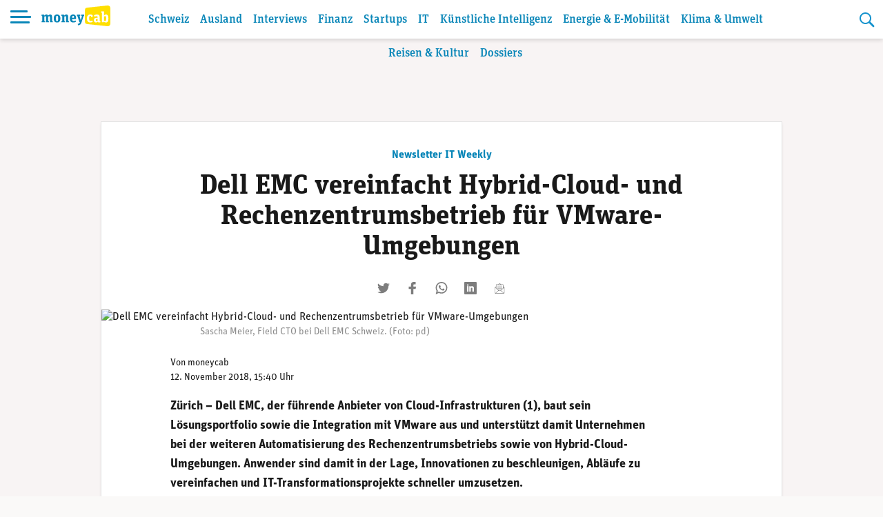

--- FILE ---
content_type: text/html; charset=UTF-8
request_url: https://www.moneycab.com/it/dell-emc-vereinfacht-hybrid-cloud-und-rechenzentrumsbetrieb-fuer-vmware-umgebungen/
body_size: 33230
content:
<!doctype html>
<html lang="de-CH">
<head>
    <meta charset="UTF-8">
    <meta name="viewport" content="width=device-width, initial-scale=1.0, maximum-scale=1.0, user-scalable=no">
    <link rel="profile" href="https://gmpg.org/xfn/11">

    <!-- Global site tag (gtag.js) - Google Analytics -->
    <script async src="https://www.googletagmanager.com/gtag/js?id=UA-29623507-1"></script>
    <script>
        window.dataLayer = window.dataLayer || [];

        function gtag() {
            dataLayer.push(arguments);
        }

        gtag('js', new Date());
        gtag('config', 'UA-29623507-1', {'anonymize_ip': true});
    </script>


    <script defer event-id="1003251" data-domain="moneycab.com"
            src="https://plausible.io/js/script.manual.js"></script>
    <!-- define the `plausible` function to manually trigger events -->
    <script>window.plausible = window.plausible || function () {
            (window.plausible.q = window.plausible.q || []).push(arguments)
        }</script>
    <!-- trigger pageview -->
    <script>
        function prepareUrl(params) {
            const url = new URL(location.href)
            const queryParams = new URLSearchParams(location.search)
            let customUrl = url.protocol + "//" + url.hostname + url.pathname.replace(/\/$/, '')
            for (const paramName of params) {
                const paramValue = queryParams.get(paramName)
                if (paramValue) customUrl = customUrl + '/' + paramValue
            }
            return customUrl
        }

        plausible('pageview', {props: {id: '1003251'}})
    </script>

    <link rel="stylesheet" href="https://use.typekit.net/alm6kxw.css" rel="preload">

    <meta name='robots' content='index, follow, max-image-preview:large, max-snippet:-1, max-video-preview:-1' />

	<!-- This site is optimized with the Yoast SEO Premium plugin v26.3 (Yoast SEO v26.7) - https://yoast.com/wordpress/plugins/seo/ -->
	<title>Dell EMC vereinfacht Hybrid-Cloud- und Rechenzentrumsbetrieb für VMware-Umgebungen | Moneycab</title>
	<link rel="canonical" href="https://www.moneycab.com/it/dell-emc-vereinfacht-hybrid-cloud-und-rechenzentrumsbetrieb-fuer-vmware-umgebungen/" />
	<meta property="og:locale" content="de_DE" />
	<meta property="og:type" content="article" />
	<meta property="og:title" content="Dell EMC vereinfacht Hybrid-Cloud- und Rechenzentrumsbetrieb für VMware-Umgebungen" />
	<meta property="og:description" content="Dell EMC und VMware ermöglichen Unternehmen, ihre IT-Investitionen optimal zu nutzen." />
	<meta property="og:url" content="https://www.moneycab.com/it/dell-emc-vereinfacht-hybrid-cloud-und-rechenzentrumsbetrieb-fuer-vmware-umgebungen/" />
	<meta property="og:site_name" content="Moneycab" />
	<meta property="article:publisher" content="https://www.facebook.com/moneycab" />
	<meta property="article:published_time" content="2018-11-12T13:40:43+00:00" />
	<meta property="article:modified_time" content="2019-08-26T19:55:21+00:00" />
	<meta property="og:image" content="https://www.moneycab.com/wp-content/uploads/2017/09/170928_meier_sascha-1.png" />
	<meta property="og:image:width" content="641" />
	<meta property="og:image:height" content="254" />
	<meta property="og:image:type" content="image/png" />
	<meta name="author" content="moneycab" />
	<meta name="twitter:card" content="summary_large_image" />
	<meta name="twitter:image" content="https://www.moneycab.com/wp-content/themes/mon/social-media/1.jpg" />
	<meta name="twitter:creator" content="@Moneycab" />
	<meta name="twitter:site" content="@Moneycab" />
	<meta name="twitter:label1" content="Verfasst von" />
	<meta name="twitter:data1" content="moneycab" />
	<meta name="twitter:label2" content="Geschätzte Lesezeit" />
	<meta name="twitter:data2" content="8 Minuten" />
	<script type="application/ld+json" class="yoast-schema-graph">{"@context":"https://schema.org","@graph":[{"@type":"NewsArticle","@id":"https://www.moneycab.com/it/dell-emc-vereinfacht-hybrid-cloud-und-rechenzentrumsbetrieb-fuer-vmware-umgebungen/#article","isPartOf":{"@id":"https://www.moneycab.com/it/dell-emc-vereinfacht-hybrid-cloud-und-rechenzentrumsbetrieb-fuer-vmware-umgebungen/"},"author":{"name":"moneycab","@id":"https://www.moneycab.com/#/schema/person/1dcce0a4638e8e2a261faa55b5621381"},"headline":"Dell EMC vereinfacht Hybrid-Cloud- und Rechenzentrumsbetrieb für VMware-Umgebungen","datePublished":"2018-11-12T13:40:43+00:00","dateModified":"2019-08-26T19:55:21+00:00","mainEntityOfPage":{"@id":"https://www.moneycab.com/it/dell-emc-vereinfacht-hybrid-cloud-und-rechenzentrumsbetrieb-fuer-vmware-umgebungen/"},"wordCount":1594,"commentCount":0,"publisher":{"@id":"https://www.moneycab.com/#organization"},"image":{"@id":"https://www.moneycab.com/it/dell-emc-vereinfacht-hybrid-cloud-und-rechenzentrumsbetrieb-fuer-vmware-umgebungen/#primaryimage"},"thumbnailUrl":"https://www.moneycab.com/wp-content/uploads/2017/09/170928_meier_sascha-1.png","keywords":["Dell EMC","Hybrid Cloud","VMware"],"articleSection":["IT","IT Meldungen Schweiz","Newsletter IT Weekly"],"inLanguage":"de-CH","potentialAction":[{"@type":"CommentAction","name":"Comment","target":["https://www.moneycab.com/it/dell-emc-vereinfacht-hybrid-cloud-und-rechenzentrumsbetrieb-fuer-vmware-umgebungen/#respond"]}],"copyrightYear":"2018","copyrightHolder":{"@id":"https://www.moneycab.com/#organization"}},{"@type":"WebPage","@id":"https://www.moneycab.com/it/dell-emc-vereinfacht-hybrid-cloud-und-rechenzentrumsbetrieb-fuer-vmware-umgebungen/","url":"https://www.moneycab.com/it/dell-emc-vereinfacht-hybrid-cloud-und-rechenzentrumsbetrieb-fuer-vmware-umgebungen/","name":"Dell EMC vereinfacht Hybrid-Cloud- und Rechenzentrumsbetrieb für VMware-Umgebungen | Moneycab","isPartOf":{"@id":"https://www.moneycab.com/#website"},"primaryImageOfPage":{"@id":"https://www.moneycab.com/it/dell-emc-vereinfacht-hybrid-cloud-und-rechenzentrumsbetrieb-fuer-vmware-umgebungen/#primaryimage"},"image":{"@id":"https://www.moneycab.com/it/dell-emc-vereinfacht-hybrid-cloud-und-rechenzentrumsbetrieb-fuer-vmware-umgebungen/#primaryimage"},"thumbnailUrl":"https://www.moneycab.com/wp-content/uploads/2017/09/170928_meier_sascha-1.png","datePublished":"2018-11-12T13:40:43+00:00","dateModified":"2019-08-26T19:55:21+00:00","breadcrumb":{"@id":"https://www.moneycab.com/it/dell-emc-vereinfacht-hybrid-cloud-und-rechenzentrumsbetrieb-fuer-vmware-umgebungen/#breadcrumb"},"inLanguage":"de-CH","potentialAction":[{"@type":"ReadAction","target":["https://www.moneycab.com/it/dell-emc-vereinfacht-hybrid-cloud-und-rechenzentrumsbetrieb-fuer-vmware-umgebungen/"]}]},{"@type":"ImageObject","inLanguage":"de-CH","@id":"https://www.moneycab.com/it/dell-emc-vereinfacht-hybrid-cloud-und-rechenzentrumsbetrieb-fuer-vmware-umgebungen/#primaryimage","url":"https://www.moneycab.com/wp-content/uploads/2017/09/170928_meier_sascha-1.png","contentUrl":"https://www.moneycab.com/wp-content/uploads/2017/09/170928_meier_sascha-1.png","width":641,"height":254,"caption":"Sascha Meier, Field CTO bei Dell EMC Schweiz. (Foto: pd)"},{"@type":"BreadcrumbList","@id":"https://www.moneycab.com/it/dell-emc-vereinfacht-hybrid-cloud-und-rechenzentrumsbetrieb-fuer-vmware-umgebungen/#breadcrumb","itemListElement":[{"@type":"ListItem","position":1,"name":"Home","item":"https://www.moneycab.com/"},{"@type":"ListItem","position":2,"name":"Dell EMC vereinfacht Hybrid-Cloud- und Rechenzentrumsbetrieb für VMware-Umgebungen"}]},{"@type":"WebSite","@id":"https://www.moneycab.com/#website","url":"https://www.moneycab.com/","name":"Moneycab","description":"Wirtschaft – Unternehmen – Style","publisher":{"@id":"https://www.moneycab.com/#organization"},"potentialAction":[{"@type":"SearchAction","target":{"@type":"EntryPoint","urlTemplate":"https://www.moneycab.com/?s={search_term_string}"},"query-input":{"@type":"PropertyValueSpecification","valueRequired":true,"valueName":"search_term_string"}}],"inLanguage":"de-CH"},{"@type":"Organization","@id":"https://www.moneycab.com/#organization","name":"Moneycab","url":"https://www.moneycab.com/","logo":{"@type":"ImageObject","inLanguage":"de-CH","@id":"https://www.moneycab.com/#/schema/logo/image/","url":"https://www.moneycab.com/wp-content/uploads/2016/08/moneycab_logo_app.png","contentUrl":"https://www.moneycab.com/wp-content/uploads/2016/08/moneycab_logo_app.png","width":224,"height":64,"caption":"Moneycab"},"image":{"@id":"https://www.moneycab.com/#/schema/logo/image/"},"sameAs":["https://www.facebook.com/moneycab","https://x.com/Moneycab","https://ch.linkedin.com/company/moneycab"]},{"@type":"Person","@id":"https://www.moneycab.com/#/schema/person/1dcce0a4638e8e2a261faa55b5621381","name":"moneycab"}]}</script>
	<!-- / Yoast SEO Premium plugin. -->


<link rel='dns-prefetch' href='//plausible.io' />
<link rel="alternate" type="application/rss+xml" title="Moneycab &raquo; Feed" href="https://www.moneycab.com/feed/" />
<link rel="alternate" title="oEmbed (JSON)" type="application/json+oembed" href="https://www.moneycab.com/wp-json/oembed/1.0/embed?url=https%3A%2F%2Fwww.moneycab.com%2Fit%2Fdell-emc-vereinfacht-hybrid-cloud-und-rechenzentrumsbetrieb-fuer-vmware-umgebungen%2F" />
<link rel="alternate" title="oEmbed (XML)" type="text/xml+oembed" href="https://www.moneycab.com/wp-json/oembed/1.0/embed?url=https%3A%2F%2Fwww.moneycab.com%2Fit%2Fdell-emc-vereinfacht-hybrid-cloud-und-rechenzentrumsbetrieb-fuer-vmware-umgebungen%2F&#038;format=xml" />
<style id='wp-img-auto-sizes-contain-inline-css' type='text/css'>
img:is([sizes=auto i],[sizes^="auto," i]){contain-intrinsic-size:3000px 1500px}
/*# sourceURL=wp-img-auto-sizes-contain-inline-css */
</style>
<link rel='stylesheet' id='wp-block-library-css' href='https://www.moneycab.com/wp-includes/css/dist/block-library/style.min.css?ver=6.9' type='text/css' media='all' />
<style id='global-styles-inline-css' type='text/css'>
:root{--wp--preset--aspect-ratio--square: 1;--wp--preset--aspect-ratio--4-3: 4/3;--wp--preset--aspect-ratio--3-4: 3/4;--wp--preset--aspect-ratio--3-2: 3/2;--wp--preset--aspect-ratio--2-3: 2/3;--wp--preset--aspect-ratio--16-9: 16/9;--wp--preset--aspect-ratio--9-16: 9/16;--wp--preset--color--black: #000000;--wp--preset--color--cyan-bluish-gray: #abb8c3;--wp--preset--color--white: #ffffff;--wp--preset--color--pale-pink: #f78da7;--wp--preset--color--vivid-red: #cf2e2e;--wp--preset--color--luminous-vivid-orange: #ff6900;--wp--preset--color--luminous-vivid-amber: #fcb900;--wp--preset--color--light-green-cyan: #7bdcb5;--wp--preset--color--vivid-green-cyan: #00d084;--wp--preset--color--pale-cyan-blue: #8ed1fc;--wp--preset--color--vivid-cyan-blue: #0693e3;--wp--preset--color--vivid-purple: #9b51e0;--wp--preset--color--hellblau: #e0f5fe;--wp--preset--color--gelb: #ffdf00;--wp--preset--color--hellgelb: #fffad9;--wp--preset--color--green: #95B94F;--wp--preset--color--hellgrau: #eeeeee;--wp--preset--color--dunkelgrau: #4a4a4a;--wp--preset--gradient--vivid-cyan-blue-to-vivid-purple: linear-gradient(135deg,rgb(6,147,227) 0%,rgb(155,81,224) 100%);--wp--preset--gradient--light-green-cyan-to-vivid-green-cyan: linear-gradient(135deg,rgb(122,220,180) 0%,rgb(0,208,130) 100%);--wp--preset--gradient--luminous-vivid-amber-to-luminous-vivid-orange: linear-gradient(135deg,rgb(252,185,0) 0%,rgb(255,105,0) 100%);--wp--preset--gradient--luminous-vivid-orange-to-vivid-red: linear-gradient(135deg,rgb(255,105,0) 0%,rgb(207,46,46) 100%);--wp--preset--gradient--very-light-gray-to-cyan-bluish-gray: linear-gradient(135deg,rgb(238,238,238) 0%,rgb(169,184,195) 100%);--wp--preset--gradient--cool-to-warm-spectrum: linear-gradient(135deg,rgb(74,234,220) 0%,rgb(151,120,209) 20%,rgb(207,42,186) 40%,rgb(238,44,130) 60%,rgb(251,105,98) 80%,rgb(254,248,76) 100%);--wp--preset--gradient--blush-light-purple: linear-gradient(135deg,rgb(255,206,236) 0%,rgb(152,150,240) 100%);--wp--preset--gradient--blush-bordeaux: linear-gradient(135deg,rgb(254,205,165) 0%,rgb(254,45,45) 50%,rgb(107,0,62) 100%);--wp--preset--gradient--luminous-dusk: linear-gradient(135deg,rgb(255,203,112) 0%,rgb(199,81,192) 50%,rgb(65,88,208) 100%);--wp--preset--gradient--pale-ocean: linear-gradient(135deg,rgb(255,245,203) 0%,rgb(182,227,212) 50%,rgb(51,167,181) 100%);--wp--preset--gradient--electric-grass: linear-gradient(135deg,rgb(202,248,128) 0%,rgb(113,206,126) 100%);--wp--preset--gradient--midnight: linear-gradient(135deg,rgb(2,3,129) 0%,rgb(40,116,252) 100%);--wp--preset--font-size--small: 12px;--wp--preset--font-size--medium: 16px;--wp--preset--font-size--large: 20px;--wp--preset--font-size--x-large: 32px;--wp--preset--spacing--20: 0.44rem;--wp--preset--spacing--30: 0.67rem;--wp--preset--spacing--40: 1rem;--wp--preset--spacing--50: 1.5rem;--wp--preset--spacing--60: 2.25rem;--wp--preset--spacing--70: 3.38rem;--wp--preset--spacing--80: 5.06rem;--wp--preset--shadow--natural: 6px 6px 9px rgba(0, 0, 0, 0.2);--wp--preset--shadow--deep: 12px 12px 50px rgba(0, 0, 0, 0.4);--wp--preset--shadow--sharp: 6px 6px 0px rgba(0, 0, 0, 0.2);--wp--preset--shadow--outlined: 6px 6px 0px -3px rgb(255, 255, 255), 6px 6px rgb(0, 0, 0);--wp--preset--shadow--crisp: 6px 6px 0px rgb(0, 0, 0);}:root { --wp--style--global--content-size: 840px;--wp--style--global--wide-size: 1100px; }:where(body) { margin: 0; }.wp-site-blocks > .alignleft { float: left; margin-right: 2em; }.wp-site-blocks > .alignright { float: right; margin-left: 2em; }.wp-site-blocks > .aligncenter { justify-content: center; margin-left: auto; margin-right: auto; }:where(.wp-site-blocks) > * { margin-block-start: 24px; margin-block-end: 0; }:where(.wp-site-blocks) > :first-child { margin-block-start: 0; }:where(.wp-site-blocks) > :last-child { margin-block-end: 0; }:root { --wp--style--block-gap: 24px; }:root :where(.is-layout-flow) > :first-child{margin-block-start: 0;}:root :where(.is-layout-flow) > :last-child{margin-block-end: 0;}:root :where(.is-layout-flow) > *{margin-block-start: 24px;margin-block-end: 0;}:root :where(.is-layout-constrained) > :first-child{margin-block-start: 0;}:root :where(.is-layout-constrained) > :last-child{margin-block-end: 0;}:root :where(.is-layout-constrained) > *{margin-block-start: 24px;margin-block-end: 0;}:root :where(.is-layout-flex){gap: 24px;}:root :where(.is-layout-grid){gap: 24px;}.is-layout-flow > .alignleft{float: left;margin-inline-start: 0;margin-inline-end: 2em;}.is-layout-flow > .alignright{float: right;margin-inline-start: 2em;margin-inline-end: 0;}.is-layout-flow > .aligncenter{margin-left: auto !important;margin-right: auto !important;}.is-layout-constrained > .alignleft{float: left;margin-inline-start: 0;margin-inline-end: 2em;}.is-layout-constrained > .alignright{float: right;margin-inline-start: 2em;margin-inline-end: 0;}.is-layout-constrained > .aligncenter{margin-left: auto !important;margin-right: auto !important;}.is-layout-constrained > :where(:not(.alignleft):not(.alignright):not(.alignfull)){max-width: var(--wp--style--global--content-size);margin-left: auto !important;margin-right: auto !important;}.is-layout-constrained > .alignwide{max-width: var(--wp--style--global--wide-size);}body .is-layout-flex{display: flex;}.is-layout-flex{flex-wrap: wrap;align-items: center;}.is-layout-flex > :is(*, div){margin: 0;}body .is-layout-grid{display: grid;}.is-layout-grid > :is(*, div){margin: 0;}body{padding-top: 0px;padding-right: 0px;padding-bottom: 0px;padding-left: 0px;}a:where(:not(.wp-element-button)){text-decoration: underline;}:root :where(.wp-element-button, .wp-block-button__link){background-color: #32373c;border-width: 0;color: #fff;font-family: inherit;font-size: inherit;font-style: inherit;font-weight: inherit;letter-spacing: inherit;line-height: inherit;padding-top: calc(0.667em + 2px);padding-right: calc(1.333em + 2px);padding-bottom: calc(0.667em + 2px);padding-left: calc(1.333em + 2px);text-decoration: none;text-transform: inherit;}.has-black-color{color: var(--wp--preset--color--black) !important;}.has-cyan-bluish-gray-color{color: var(--wp--preset--color--cyan-bluish-gray) !important;}.has-white-color{color: var(--wp--preset--color--white) !important;}.has-pale-pink-color{color: var(--wp--preset--color--pale-pink) !important;}.has-vivid-red-color{color: var(--wp--preset--color--vivid-red) !important;}.has-luminous-vivid-orange-color{color: var(--wp--preset--color--luminous-vivid-orange) !important;}.has-luminous-vivid-amber-color{color: var(--wp--preset--color--luminous-vivid-amber) !important;}.has-light-green-cyan-color{color: var(--wp--preset--color--light-green-cyan) !important;}.has-vivid-green-cyan-color{color: var(--wp--preset--color--vivid-green-cyan) !important;}.has-pale-cyan-blue-color{color: var(--wp--preset--color--pale-cyan-blue) !important;}.has-vivid-cyan-blue-color{color: var(--wp--preset--color--vivid-cyan-blue) !important;}.has-vivid-purple-color{color: var(--wp--preset--color--vivid-purple) !important;}.has-hellblau-color{color: var(--wp--preset--color--hellblau) !important;}.has-gelb-color{color: var(--wp--preset--color--gelb) !important;}.has-hellgelb-color{color: var(--wp--preset--color--hellgelb) !important;}.has-green-color{color: var(--wp--preset--color--green) !important;}.has-hellgrau-color{color: var(--wp--preset--color--hellgrau) !important;}.has-dunkelgrau-color{color: var(--wp--preset--color--dunkelgrau) !important;}.has-black-background-color{background-color: var(--wp--preset--color--black) !important;}.has-cyan-bluish-gray-background-color{background-color: var(--wp--preset--color--cyan-bluish-gray) !important;}.has-white-background-color{background-color: var(--wp--preset--color--white) !important;}.has-pale-pink-background-color{background-color: var(--wp--preset--color--pale-pink) !important;}.has-vivid-red-background-color{background-color: var(--wp--preset--color--vivid-red) !important;}.has-luminous-vivid-orange-background-color{background-color: var(--wp--preset--color--luminous-vivid-orange) !important;}.has-luminous-vivid-amber-background-color{background-color: var(--wp--preset--color--luminous-vivid-amber) !important;}.has-light-green-cyan-background-color{background-color: var(--wp--preset--color--light-green-cyan) !important;}.has-vivid-green-cyan-background-color{background-color: var(--wp--preset--color--vivid-green-cyan) !important;}.has-pale-cyan-blue-background-color{background-color: var(--wp--preset--color--pale-cyan-blue) !important;}.has-vivid-cyan-blue-background-color{background-color: var(--wp--preset--color--vivid-cyan-blue) !important;}.has-vivid-purple-background-color{background-color: var(--wp--preset--color--vivid-purple) !important;}.has-hellblau-background-color{background-color: var(--wp--preset--color--hellblau) !important;}.has-gelb-background-color{background-color: var(--wp--preset--color--gelb) !important;}.has-hellgelb-background-color{background-color: var(--wp--preset--color--hellgelb) !important;}.has-green-background-color{background-color: var(--wp--preset--color--green) !important;}.has-hellgrau-background-color{background-color: var(--wp--preset--color--hellgrau) !important;}.has-dunkelgrau-background-color{background-color: var(--wp--preset--color--dunkelgrau) !important;}.has-black-border-color{border-color: var(--wp--preset--color--black) !important;}.has-cyan-bluish-gray-border-color{border-color: var(--wp--preset--color--cyan-bluish-gray) !important;}.has-white-border-color{border-color: var(--wp--preset--color--white) !important;}.has-pale-pink-border-color{border-color: var(--wp--preset--color--pale-pink) !important;}.has-vivid-red-border-color{border-color: var(--wp--preset--color--vivid-red) !important;}.has-luminous-vivid-orange-border-color{border-color: var(--wp--preset--color--luminous-vivid-orange) !important;}.has-luminous-vivid-amber-border-color{border-color: var(--wp--preset--color--luminous-vivid-amber) !important;}.has-light-green-cyan-border-color{border-color: var(--wp--preset--color--light-green-cyan) !important;}.has-vivid-green-cyan-border-color{border-color: var(--wp--preset--color--vivid-green-cyan) !important;}.has-pale-cyan-blue-border-color{border-color: var(--wp--preset--color--pale-cyan-blue) !important;}.has-vivid-cyan-blue-border-color{border-color: var(--wp--preset--color--vivid-cyan-blue) !important;}.has-vivid-purple-border-color{border-color: var(--wp--preset--color--vivid-purple) !important;}.has-hellblau-border-color{border-color: var(--wp--preset--color--hellblau) !important;}.has-gelb-border-color{border-color: var(--wp--preset--color--gelb) !important;}.has-hellgelb-border-color{border-color: var(--wp--preset--color--hellgelb) !important;}.has-green-border-color{border-color: var(--wp--preset--color--green) !important;}.has-hellgrau-border-color{border-color: var(--wp--preset--color--hellgrau) !important;}.has-dunkelgrau-border-color{border-color: var(--wp--preset--color--dunkelgrau) !important;}.has-vivid-cyan-blue-to-vivid-purple-gradient-background{background: var(--wp--preset--gradient--vivid-cyan-blue-to-vivid-purple) !important;}.has-light-green-cyan-to-vivid-green-cyan-gradient-background{background: var(--wp--preset--gradient--light-green-cyan-to-vivid-green-cyan) !important;}.has-luminous-vivid-amber-to-luminous-vivid-orange-gradient-background{background: var(--wp--preset--gradient--luminous-vivid-amber-to-luminous-vivid-orange) !important;}.has-luminous-vivid-orange-to-vivid-red-gradient-background{background: var(--wp--preset--gradient--luminous-vivid-orange-to-vivid-red) !important;}.has-very-light-gray-to-cyan-bluish-gray-gradient-background{background: var(--wp--preset--gradient--very-light-gray-to-cyan-bluish-gray) !important;}.has-cool-to-warm-spectrum-gradient-background{background: var(--wp--preset--gradient--cool-to-warm-spectrum) !important;}.has-blush-light-purple-gradient-background{background: var(--wp--preset--gradient--blush-light-purple) !important;}.has-blush-bordeaux-gradient-background{background: var(--wp--preset--gradient--blush-bordeaux) !important;}.has-luminous-dusk-gradient-background{background: var(--wp--preset--gradient--luminous-dusk) !important;}.has-pale-ocean-gradient-background{background: var(--wp--preset--gradient--pale-ocean) !important;}.has-electric-grass-gradient-background{background: var(--wp--preset--gradient--electric-grass) !important;}.has-midnight-gradient-background{background: var(--wp--preset--gradient--midnight) !important;}.has-small-font-size{font-size: var(--wp--preset--font-size--small) !important;}.has-medium-font-size{font-size: var(--wp--preset--font-size--medium) !important;}.has-large-font-size{font-size: var(--wp--preset--font-size--large) !important;}.has-x-large-font-size{font-size: var(--wp--preset--font-size--x-large) !important;}
/*# sourceURL=global-styles-inline-css */
</style>

<link rel='stylesheet' id='lbwps-styles-photoswipe5-main-css' href='https://www.moneycab.com/wp-content/plugins/lightbox-photoswipe/assets/ps5/styles/main.css?ver=5.8.2' type='text/css' media='all' />
<link rel='stylesheet' id='mon-style-css' href='https://www.moneycab.com/wp-content/themes/mon/assets/css/style.css?ver=2.0.10' type='text/css' media='all' />
<script type="text/javascript" defer data-domain='moneycab.com' data-api='https://plausible.io/api/event' data-cfasync='false' src="https://plausible.io/js/plausible.outbound-links.tagged-events.pageview-props.js?ver=2.5.0" id="plausible-analytics-js"></script>
<script type="text/javascript" id="plausible-analytics-js-after">
/* <![CDATA[ */
window.plausible = window.plausible || function() { (window.plausible.q = window.plausible.q || []).push(arguments) }
//# sourceURL=plausible-analytics-js-after
/* ]]> */
</script>
<script type="text/javascript" src="https://www.moneycab.com/wp-includes/js/jquery/jquery.min.js?ver=3.7.1" id="jquery-core-js"></script>
<script type="text/javascript" src="https://www.moneycab.com/wp-includes/js/jquery/jquery-migrate.min.js?ver=3.4.1" id="jquery-migrate-js"></script>
<link rel='shortlink' href='https://www.moneycab.com/?p=1003251' />
<link rel="preload" as="image" href="https://www.moneycab.com/wp-content/uploads/2017/09/170928_meier_sascha-1.png" imagesrcset="https://www.moneycab.com/wp-content/uploads/2017/09/170928_meier_sascha-1.png 641w, https://www.moneycab.com/wp-content/uploads/2017/09/170928_meier_sascha-1-300x119.png 300w, https://www.moneycab.com/wp-content/uploads/2017/09/170928_meier_sascha-1-21x9.png 21w" imagesizes="50vw"><link rel="amphtml" href="https://www.moneycab.com/it/dell-emc-vereinfacht-hybrid-cloud-und-rechenzentrumsbetrieb-fuer-vmware-umgebungen/amp/"><link rel="icon" href="https://www.moneycab.com/wp-content/uploads/2019/07/favicon-96x96.png" sizes="32x32" />
<link rel="icon" href="https://www.moneycab.com/wp-content/uploads/2019/07/favicon-96x96.png" sizes="192x192" />
<link rel="apple-touch-icon" href="https://www.moneycab.com/wp-content/uploads/2019/07/favicon-96x96.png" />
<meta name="msapplication-TileImage" content="https://www.moneycab.com/wp-content/uploads/2019/07/favicon-96x96.png" />

    <meta name="apple-itunes-app" content="app-id=932901235, app-argument=https://www.moneycab.com/it/dell-emc-vereinfacht-hybrid-cloud-und-rechenzentrumsbetrieb-fuer-vmware-umgebungen">

    


    <link rel="apple-touch-icon" sizes="180x180" href="/apple-touch-icon.png">
<link rel="icon" type="image/png" sizes="32x32" href="/favicon-32x32.png">
<link rel="icon" type="image/png" sizes="16x16" href="/favicon-16x16.png">
<link rel="manifest" href="/site.webmanifest">
<link rel="mask-icon" href="/safari-pinned-tab.svg" color="#0986b8">
<meta name="msapplication-TileColor" content="#0986b8">
<meta name="theme-color" content="#0986b8"></head>

<body class="wp-singular post-template-default single single-post postid-1003251 single-format-standard wp-theme-mon no-sidebar">
<div id="page" class="site">
    <a class="skip-link screen-reader-text" href="#content">Skip to content</a>

    <header id="masthead" class="header header--small">


    <div class="header-container">


        <div class="header-container__before">
			<button class="header-menu-toggle hamburger hamburger--spin" type="button"
        aria-label="Menu" aria-controls="navigation" aria-expanded="false">
                        <span class="hamburger-box">
                          <span class="hamburger-inner"></span>
                        </span>
</button>
            <div class="header-branding">
		                            <p class="site-title">
                        <a href="https://www.moneycab.com/"
                           rel="home">
					        <svg
        class="brand"
        viewBox="0 0 179 53"
        xmlns="http://www.w3.org/2000/svg"
        xmlns:xlink="http://www.w3.org/1999/xlink">
    <title>moneycab</title>
    <desc>moneycab Logo. Typografischer Schriftzug in blau und gelb.</desc>
    <path d="m57.6192395.06645735-52.83232856 5.53846142c-3.72229344.57363157-4.78691094 2.85081927-4.78691094 7.25854593v9.7475236 7.7780551 9.7475236c0 4.4075646 1.0646175 6.6849144 4.78691094 7.2583839l52.83232856 5.5386234c6.2354096.5835162 8.3807605-2.732528 8.3807605-7.7764347v-14.7680962-7.7780551-14.76809619c0-5.04390674-2.1453509-8.36011298-8.3807605-7.77643476"
          transform="translate(113)"
          fill="#ffdf00"
          class="brand-door"/>
    <path d="m13.098 23.05c2.128 0 3.61.95 4.218 2.736 1.862-1.748 3.42-2.736 5.662-2.736 2.964 0 4.522 1.862 4.522 5.282v11.704l2.128.38v2.584h-7.486v-12.806c0-1.938-.494-2.736-1.862-2.736-.95 0-1.824.38-2.66 1.026v11.4l1.938.38v2.736h-7.334v-12.806c0-1.938-.456-2.736-1.824-2.736-.95 0-1.824.38-2.698 1.026v11.4l1.976.38v2.736h-9.462v-2.736l2.128-.38v-12.578l-2.128-.532v-3.23h6.764l.494 2.166c1.862-1.672 3.344-2.66 5.624-2.66zm27.472 20.444c-5.358 0-8.588-3.002-8.588-10.298s3.23-10.146 8.588-10.146 8.588 2.964 8.588 10.26c0 7.334-3.23 10.184-8.588 10.184zm.038-3.268c2.242 0 2.812-1.862 2.812-7.106 0-4.94-.608-6.726-2.85-6.726s-2.812 1.786-2.812 6.84c0 5.168.608 6.992 2.85 6.992zm23.482 2.774v-12.882c0-1.938-.456-2.698-1.824-2.698-1.064 0-2.09.494-2.964 1.102v11.362l2.014.38v2.736h-9.5v-2.736l2.128-.38v-12.578l-2.128-.532v-3.23h6.764l.494 2.166c1.862-1.71 3.496-2.66 5.89-2.66 2.964 0 4.522 1.862 4.522 5.282v11.552l2.09.38v2.736zm18.846.494c-5.966 0-9.006-2.926-9.006-10.26 0-7.106 3.116-10.184 8.436-10.184 4.94 0 7.676 2.47 7.676 9.462v2.166h-10.374c.038 3.534.95 5.016 4.066 5.016 2.052 0 3.154-.532 4.788-1.52l1.444 3.04c-1.9 1.444-3.99 2.28-7.03 2.28zm-.532-17.214c-1.672 0-2.546.988-2.698 5.168h5.092c0-4.104-.532-5.168-2.394-5.168zm22.874.646-1.71-.266v-3.116h7.372v3.23l-1.52.304-5.206 15.922c-1.786 5.51-4.484 7.03-8.816 7.828l-1.254-3.762c3.724-.57 5.244-1.862 6.042-4.066h-1.406l-5.244-15.96-1.52-.266v-3.23h8.816v3.116l-1.786.304 2.166 7.752c.418 1.52.684 2.888.874 4.446h.038c.19-1.52.532-2.888.95-4.37z"
          fill="#0986b8"
          class="brand-money"/>
    <path d="m126.676667 43.494c-5.016 0-8.436-2.964-8.436-10.26 0-7.752 3.838-10.184 8.702-10.184 2.508 0 4.56.57 5.928 1.748v4.712h-3.572l-.57-2.774c-.342-.228-1.026-.342-1.634-.342-1.976 0-3.116 1.026-3.116 6.422 0 5.928 1.33 6.84 3.914 6.84 1.558 0 2.85-.57 4.066-1.368l1.444 2.964c-1.558 1.406-3.838 2.242-6.726 2.242zm16.850889-3.572c1.102 0 1.786-.418 2.394-.988v-4.712h-1.14c-2.318 0-3.344.608-3.344 3.04 0 1.9.646 2.66 2.09 2.66zm9.576.038.228 2.66c-.684.418-1.9.874-3.382.874-1.748 0-3.04-.494-3.572-2.09-1.102 1.14-2.166 2.09-4.674 2.09-3.23 0-5.586-1.748-5.586-5.928 0-4.37 2.546-6.194 8.778-6.194h1.026v-.95c0-2.09-.494-3.078-2.66-3.078-1.9 0-3.496.532-5.244 1.406l-1.52-3.42c2.128-1.444 4.75-2.28 7.904-2.28 4.484 0 6.878 1.672 6.878 6.384v9.006c0 1.292.228 1.558 1.824 1.52zm4.196888 3.04v-24.206l-2.128-.532v-3.078h7.486v10.298c.988-1.064 2.736-2.432 5.016-2.432 3.458 0 6.27 2.204 6.27 9.804 0 8.854-2.812 10.64-6.84 10.64-2.242 0-3.99-1.178-5.13-2.432l-.532 1.938zm7.98-3.154c2.242 0 2.888-1.862 2.888-6.688 0-4.446-.684-6.004-2.736-6.004-1.14 0-2.052.418-2.774 1.026v10.564c.57.532 1.52 1.102 2.622 1.102z"
          fill="#fff"
          class="brand-cab"/>
</svg>                        </a>
                    </p>
		                    </div><!-- .header-branding -->
        </div>

        <div class="header-container__middle">

            <div class="header-switch">
				<nav id="navigation-header" class="navigation-header"><ul id="menu-header" class="menu-header"><li id="menu-item-1951887" class="menu-item menu-item-type-post_type menu-item-object-page menu-item-1951887"><a href="https://www.moneycab.com/schweiz/">Schweiz</a></li>
<li id="menu-item-1952325" class="menu-item menu-item-type-post_type menu-item-object-page menu-item-1952325"><a href="https://www.moneycab.com/ausland/">Ausland</a></li>
<li id="menu-item-1952351" class="menu-item menu-item-type-post_type menu-item-object-page menu-item-1952351"><a href="https://www.moneycab.com/interviews/">Interviews</a></li>
<li id="menu-item-1954849" class="menu-item menu-item-type-post_type menu-item-object-page menu-item-1954849"><a href="https://www.moneycab.com/finanz/">Finanz</a></li>
<li id="menu-item-1954867" class="menu-item menu-item-type-post_type menu-item-object-page menu-item-1954867"><a href="https://www.moneycab.com/startups/">Startups</a></li>
<li id="menu-item-1956967" class="menu-item menu-item-type-post_type menu-item-object-page menu-item-1956967"><a href="https://www.moneycab.com/it/">IT</a></li>
<li id="menu-item-1951575" class="menu-item menu-item-type-post_type menu-item-object-page menu-item-1951575"><a href="https://www.moneycab.com/it/kunstliche-intelligenz/">Künstliche Intelligenz</a></li>
<li id="menu-item-1956989" class="menu-item menu-item-type-post_type menu-item-object-page menu-item-1956989"><a href="https://www.moneycab.com/energie-e-mobilitaet/">Energie &amp; E-Mobilität</a></li>
<li id="menu-item-1957063" class="menu-item menu-item-type-post_type menu-item-object-page menu-item-1957063"><a href="https://www.moneycab.com/klima-umwelt/">Klima &amp; Umwelt</a></li>
<li id="menu-item-1957097" class="menu-item menu-item-type-post_type menu-item-object-page menu-item-1957097"><a href="https://www.moneycab.com/reisen-kultur/">Reisen &amp; Kultur</a></li>
<li id="menu-item-1957229" class="menu-item menu-item-type-post_type menu-item-object-page menu-item-1957229"><a href="https://www.moneycab.com/dossiers/">Dossiers</a></li>
</ul></nav>
                <div class="header-title" id="header-title">
                    <span class="header-entry-title">
                        Dell EMC vereinfacht Hybrid-Cloud- und Rechenzentrumsbetrieb für VMware-Umgebungen                    </span>
					<ul class="share-buttons">
	<li class="share-button share-button--twitter">
		<a class="share-button__link" target="_blank"
		   href="https://twitter.com/intent/tweet?text=Dell%20EMC%20vereinfacht%20Hybrid-Cloud-%20und%20Rechenzentrumsbetrieb%20f%C3%BCr%20VMware-Umgebungen%3A%20https%3A%2F%2Fwww.moneycab.com%2Fit%2Fdell-emc-vereinfacht-hybrid-cloud-und-rechenzentrumsbetrieb-fuer-vmware-umgebungen%2F%3Futm_medium%3Dsm%26utm_source%3Dtwitter_moneycab_ext%26utm_campaign%3Dref%26utm_content%3Dmoneycab_article_twbutton_link_x%20via%20%40moneycab"
		   rel="popup noopener noreferrer nofollow" title="Bei Twitter teilen">
			<span class="share-button__icon"><svg enable-background="new 0 0 32 32" height="32" viewBox="0 0 32 32" width="32" xmlns="http://www.w3.org/2000/svg"><path d="m31.993 6.077c-1.177.523-2.441.876-3.77 1.033 1.355-.812 2.396-2.098 2.887-3.63-1.269.751-2.673 1.299-4.168 1.592-1.198-1.275-2.904-2.072-4.793-2.072-3.625 0-6.562 2.938-6.562 6.563 0 .514.057 1.016.169 1.496-5.455-.274-10.291-2.887-13.529-6.858-.564.97-.888 2.097-.888 3.3 0 2.278 1.159 4.286 2.919 5.464-1.075-.035-2.087-.329-2.972-.821-.001.027-.001.056-.001.082 0 3.181 2.262 5.834 5.265 6.437-.55.149-1.13.23-1.729.23-.424 0-.834-.041-1.234-.117.834 2.606 3.259 4.504 6.13 4.558-2.245 1.76-5.075 2.811-8.15 2.811-.53 0-1.053-.031-1.566-.092 2.904 1.86 6.354 2.947 10.061 2.947 12.072 0 18.675-10.001 18.675-18.675 0-.284-.008-.568-.02-.85 1.283-.925 2.395-2.08 3.276-3.398z"/></svg></span>
			<span class="share-button__text">twittern</span>
		</a>
	</li>
	<li class="share-button share-button--facebook">
		<a class="share-button__link" target="_blank"
		   href="https://www.facebook.com/sharer.php?u=https%3A%2F%2Fwww.moneycab.com%2Fit%2Fdell-emc-vereinfacht-hybrid-cloud-und-rechenzentrumsbetrieb-fuer-vmware-umgebungen%2F%3Futm_medium%3Dsm%26utm_source%3Dfacebook_moneycab_ext%26utm_campaign%3Dref%26utm_content%3Dmoneycab_article_fbbutton_link_x"
		   rel="popup noopener noreferrer nofollow" title="Bei Facebook teilen">
			<span class="share-button__icon"><svg enable-background="new 0 0 32 32" height="32" viewBox="0 0 32 32" width="32" xmlns="http://www.w3.org/2000/svg"><path d="m18 32v-14h6l1-6h-7v-3c0-2 1.002-3 3-3h3v-6c-1 0-3.24 0-5 0-5 0-7 3-7 8v4h-6v6h6v14z"/></svg></span>
			<span class="share-button__text">liken</span>
		</a>
	</li>
	<li class="share-button share-button--whatsapp">
		<a class="share-button__link"
		   target="_blank"
		   href=""
		   title="Bei Whatsapp teilen"
		   rel="popup noopener noreferrer nofollow">
			<span class="share-button__icon"><svg enable-background="new 0 0 512 512" height="512" viewBox="0 0 512 512" width="512" xmlns="http://www.w3.org/2000/svg"><path clip-rule="evenodd" d="m236.735 269.37c-12.242-11.327-25.835-27.208-31.729-41.262-.906-1.812-2.717-6.351 0-9.975 5.441-7.257 6.347-7.71 12.234-14.514 4.083-4.992 7.253-9.522 5.895-13.608l-20.394-53.057c-1.819-3.632-7.253-4.085-13.601-4.538-5.442 0-11.328 0-15.412.906-9.064 3.179-27.646 27.669-29.911 45.354-4.989 38.542 29.911 89.787 64.811 121.533 34.907 32.2 88.843 62.588 126.912 53.964 17.676-4.078 40.349-24.482 42.16-34.013.906-4.077.453-9.968-.453-15.42-.452-6.343-1.812-10.874-5.449-12.687l-46.221-21.325c-4.091-2.266-8.166-.453-12.242 4.546-4.98 6.796-7.261 9.515-13.148 16.779-3.169 4.078-5.434 6.797-9.057 7.25-4.091.905-9.525-1.359-10.43-1.359-14.507-4.983-31.278-17.231-43.965-28.574zm-152.294 162.811 26.288-66.665c-29.013-33.559-46.689-77.554-46.689-125.62 0-106.114 86.117-191.831 192.19-191.831 106.059 0 191.722 85.717 191.722 191.831 0 106.121-85.663 192.284-191.722 192.284-42.613 0-81.597-13.608-113.318-37.184zm-32.183-65.306-36.258 145.125 129.628-58.962c33.089 17.232 70.706 27.216 110.602 27.216 132.338 0 239.77-107.489 239.77-240.357 0-132.416-107.432-239.897-239.77-239.897-132.813 0-240.23 107.481-240.23 239.896 0 46.707 13.593 90.249 36.258 126.979z"/></svg></span>
			<span class="share-button__text">teilen</span>
		</a>
	</li>
    <li class="share-button share-button--linkedin">
        <a class="share-button__link"
           target="_blank"
           href="https://www.linkedin.com/shareArticle?mini=true&#038;url=https%3A%2F%2Fwww.moneycab.com%2Fit%2Fdell-emc-vereinfacht-hybrid-cloud-und-rechenzentrumsbetrieb-fuer-vmware-umgebungen%2F%3Futm_medium%3Dsm%26utm_source%3Dlinkedin_moneycab_ext%26utm_campaign%3Dref%26utm_content%3Dmoneycab_article_linkedin_link_x&#038;title=Dell%20EMC%20vereinfacht%20Hybrid-Cloud-%20und%20Rechenzentrumsbetrieb%20für%20VMware-Umgebungen"
           title="Bei LinkedIn teilen"
           rel="popup noopener noreferrer nofollow">
            <span class="share-button__icon"><svg enable-background="new 0 0 32 32" version="1.0" viewBox="0 0 32 32"
     xml:space="preserve" xmlns="http://www.w3.org/2000/svg" xmlns:xlink="http://www.w3.org/1999/xlink">

        <path d="M32,30c0,1.104-0.896,2-2,2H2c-1.104,0-2-0.896-2-2V2c0-1.104,0.896-2,2-2h28c1.104,0,2,0.896,2,2V30z"
              />

    <rect fill="#FFFFFF" height="14" width="4" x="7" y="11"/>
    <path d="M20.499,11c-2.791,0-3.271,1.018-3.499,2v-2h-4v14h4v-8c0-1.297,0.703-2,2-2c1.266,0,2,0.688,2,2v8h4v-7    C25,14,24.479,11,20.499,11z"
          fill="#FFFFFF"/>
    <circle cx="9" cy="8" fill="#FFFFFF" r="2"/>
        </svg></span>
            <span class="share-button__text">teilen</span>
        </a>
    </li>
		<li class="share-button share-button--mail">
		<a class="share-button__link" rel="nofollow"
		   href="mailto:?subject=Toller%20Artikel%20auf%20moneycab.com%3A%20Dell%20EMC%20vereinfacht%20Hybrid-Cloud-%20und%20Rechenzentrumsbetrieb%20f%C3%BCr%20VMware-Umgebungen&#038;body=Dieser%20Artikel%20interessiert%20dich%20bestimmt%3A%20%0D%0Ahttps%3A%2F%2Fwww.moneycab.com%2Fit%2Fdell-emc-vereinfacht-hybrid-cloud-und-rechenzentrumsbetrieb-fuer-vmware-umgebungen%2F%3Futm_medium%3Dsm%26utm_source%3Dmail_moneycab_ext%26utm_campaign%3Dref%26utm_content%3Dmoneycab_article_mailbutton_link_x">
			<span class="share-button__icon"><svg height="32" viewBox="0 0 32 32" width="32" xmlns="http://www.w3.org/2000/svg"><path d="m20.6381516 20-2.2175822 1.9827889.0993775-.0005185-.0199469.0177306h-3.3785069l1.6966971-.0088521-2.2671862-.010839-2.2443512-1.9803099zm1.1184157-1 3.2434327-2.9000244v-8.09134983c0-.55704863-.4547089-1.00862577-.9999602-1.00862577h-15.0000796c-.55226277 0-.9999602.44373571-.9999602 1.00207596v8.19793624l3.1733195 2.7999878zm-8.6656582-13 3.4090909-3 3.4090909 3h4.0934872c1.1064965 0 1.9974219.89525812 1.9974219 1.99961498v3.36038502l3 2.64v14.0059397c0 1.0995465-.89704 1.9940603-2.0035949 1.9940603h-20.99281024c-1.11383162 0-2.00359486-.8927712-2.00359486-1.9940603v-14.0059397l3-2.64v-3.36038502c0-1.11218169.89427625-1.99961498 1.99742191-1.99961498zm5.3369258 0-1.9278349-1.69999981-1.9278349 1.69999981zm7.5721651 6.6772727 1.5 1.3227273-1.5 1.3333335zm-19 2.6560608-1.5-1.3333335 1.5-1.3227272zm6.5 7.6666665-7 6h20l-7-6zm14.18514 5.7251701-7.68514-6.7080803 8-7.0170898v6.5000199 6.5000199c0 .2831139-.1210051.5418171-.31486.7251303zm-22.37028 0 7.68514-6.7080803-8-7.0170898v6.5000199 6.5000199c0 .2831139.12100514.5418171.31486.7251303zm4.68514-18.7251701v1h13v-1zm0 3v1h13v-1zm0 3v1h13v-1z" fill-rule="evenodd"/></svg></span>
			<span class="share-button__text">mailen</span>
		</a>
	</li>

    <li class="share-button share-button--share-ios">
        <a class="share-button__link" rel="nofollow"
           href="#share-ios"
           data-share="ios"
        >
            <span class="share-button__icon"><svg width="40px" height="53px" viewBox="0 0 40 53" version="1.1" xmlns="http://www.w3.org/2000/svg" xmlns:xlink="http://www.w3.org/1999/xlink">
    <g id="icon-artboard" stroke="none" stroke-width="1" fill="none" fill-rule="evenodd">
        <g id="iOS-icon-kit" transform="translate(-1861.000000, -676.000000)" fill="#929292">
            <g id="Icon-sets">
                <g id="Leisure-Icons" transform="translate(1380.000000, 400.000000)">
                    <g id="SVGs" transform="translate(49.000000, 48.000000)">
                        <path d="M432,281 L432,243 L446.545455,243 L446.545455,244.767442 L433.818182,244.767442 L433.818182,279.232558 L470.181818,279.232558 L470.181818,244.767442 L457.454545,244.767442 L457.454545,243 L472,243 L472,281 L432,281 L432,281 Z M444.5,235.5 L446,237 L450.999224,232.000776 C451.133373,231.866627 450.999224,260.259687 450.999224,260.259687 L453.035536,260.259687 C453.035536,260.259687 452.884535,231.884534 453.035536,232.035536 L458,237 L459.5,235.5 L452,228 L444.5,235.5 L444.5,235.5 Z" id="share"></path>
                    </g>
                </g>
            </g>
        </g>
    </g>
</svg></span>
            <span class="share-button__text">mailen</span>
        </a>
    </li>

    <li class="share-button share-button--share-android">
        <a class="share-button__link" rel="nofollow"
           href="#share-android"
           data-share="android"
        >
            <span class="share-button__icon"><svg xmlns="http://www.w3.org/2000/svg" width="24" height="24" viewBox="0 0 24 24"><path d="M0 0h24v24H0z" fill="none"/><path d="M18 16.08c-.76 0-1.44.3-1.96.77L8.91 12.7c.05-.23.09-.46.09-.7s-.04-.47-.09-.7l7.05-4.11c.54.5 1.25.81 2.04.81 1.66 0 3-1.34 3-3s-1.34-3-3-3-3 1.34-3 3c0 .24.04.47.09.7L8.04 9.81C7.5 9.31 6.79 9 6 9c-1.66 0-3 1.34-3 3s1.34 3 3 3c.79 0 1.5-.31 2.04-.81l7.12 4.16c-.05.21-.08.43-.08.65 0 1.61 1.31 2.92 2.92 2.92 1.61 0 2.92-1.31 2.92-2.92s-1.31-2.92-2.92-2.92z"/></svg></span>
            <span class="share-button__text">teilen</span>
        </a>
    </li>

</ul><!-- ./share-buttons -->                </div>
            </div>
        </div>

        <div class="header-container__after">
            <section class="header-search">
				<form
        role="search"
        method="get"
        class="search-form"
        action="https://www.moneycab.com/">




    <div class="search-wrap">


        <button class="search-submit">
		    <svg height="22" viewBox="0 0 22 22" width="22" xmlns="http://www.w3.org/2000/svg"><path d="m13.4271164 15.4271164c-1.3898669.9903639-3.0904642 1.5728836-4.9271164 1.5728836-4.69442061 0-8.5-3.8055794-8.5-8.5 0-4.69442061 3.80557939-8.5 8.5-8.5 4.6944206 0 8.5 3.80557939 8.5 8.5 0 1.8366522-.5825197 3.5372495-1.5728836 4.9271164l5.5848012 5.5848012c.550201.550201.5456137 1.4305511-.0001991 1.9763639l-.023437.023437c-.5444167.5444167-1.4306611.5459019-1.9763639.0001991zm-4.9271164-.4271164c3.5898511 0 6.5-2.9101489 6.5-6.5s-2.9101489-6.5-6.5-6.5-6.5 2.9101489-6.5 6.5 2.9101489 6.5 6.5 6.5z" fill="#1392cd" transform=""/></svg>        </button>

        <label>
        <span
                class="screen-reader-text">
            Suche nach:        </span>
            <input
                    type="search"
                    class="search-field"
                    placeholder=""
                    value=""
                    name="s"/>
        </label>



        <span class="search-close" id="search-close">
            &times;
        </span>

    </div>



    <button class="search-form-icon" id="search-open">
        <svg height="22" viewBox="0 0 22 22" width="22" xmlns="http://www.w3.org/2000/svg"><path d="m13.4271164 15.4271164c-1.3898669.9903639-3.0904642 1.5728836-4.9271164 1.5728836-4.69442061 0-8.5-3.8055794-8.5-8.5 0-4.69442061 3.80557939-8.5 8.5-8.5 4.6944206 0 8.5 3.80557939 8.5 8.5 0 1.8366522-.5825197 3.5372495-1.5728836 4.9271164l5.5848012 5.5848012c.550201.550201.5456137 1.4305511-.0001991 1.9763639l-.023437.023437c-.5444167.5444167-1.4306611.5459019-1.9763639.0001991zm-4.9271164-.4271164c3.5898511 0 6.5-2.9101489 6.5-6.5s-2.9101489-6.5-6.5-6.5-6.5 2.9101489-6.5 6.5 2.9101489 6.5 6.5 6.5z" fill="#1392cd" transform=""/></svg>    </button>



<input type="hidden" name="search_source" value="https://www.moneycab.com/it/dell-emc-vereinfacht-hybrid-cloud-und-rechenzentrumsbetrieb-fuer-vmware-umgebungen/" /></form>            </section>
        </div>

    </div>


</header><!-- #masthead -->

<div class="overlay">
    <nav class="wrap navigation-menu mega">

        <div class="mega-menu">
            <ul id="mega-main" class="mega-main"><li id="menu-item-1952159" class="menu-item menu-item-type-post_type menu-item-object-page menu-item-1952159"><a href="https://www.moneycab.com/schweiz/">Schweiz</a></li>
<li id="menu-item-1952323" class="menu-item menu-item-type-post_type menu-item-object-page menu-item-1952323"><a href="https://www.moneycab.com/ausland/">Ausland</a></li>
<li id="menu-item-1952353" class="menu-item menu-item-type-post_type menu-item-object-page menu-item-1952353"><a href="https://www.moneycab.com/interviews/">Interviews</a></li>
<li id="menu-item-1954845" class="menu-item menu-item-type-post_type menu-item-object-page menu-item-1954845"><a href="https://www.moneycab.com/finanz/">Finanz</a></li>
<li id="menu-item-1958275" class="menu-item menu-item-type-post_type menu-item-object-page menu-item-1958275"><a href="https://www.moneycab.com/maerkte/">Märkte</a></li>
<li id="menu-item-1954865" class="menu-item menu-item-type-post_type menu-item-object-page menu-item-1954865"><a href="https://www.moneycab.com/startups/">Startups</a></li>
<li id="menu-item-1956969" class="menu-item menu-item-type-post_type menu-item-object-page menu-item-1956969"><a href="https://www.moneycab.com/it/">IT</a></li>
<li id="menu-item-1958277" class="menu-item menu-item-type-post_type menu-item-object-page menu-item-1958277"><a href="https://www.moneycab.com/it/kunstliche-intelligenz/">Künstliche Intelligenz</a></li>
<li id="menu-item-1956991" class="menu-item menu-item-type-post_type menu-item-object-page menu-item-1956991"><a href="https://www.moneycab.com/energie-e-mobilitaet/">Energie &amp; E-Mobilität</a></li>
<li id="menu-item-1957057" class="menu-item menu-item-type-post_type menu-item-object-page menu-item-1957057"><a href="https://www.moneycab.com/klima-umwelt/">Klima &amp; Umwelt</a></li>
<li id="menu-item-1957099" class="menu-item menu-item-type-post_type menu-item-object-page menu-item-1957099"><a href="https://www.moneycab.com/reisen-kultur/">Reisen &amp; Kultur</a></li>
<li id="menu-item-1957231" class="menu-item menu-item-type-post_type menu-item-object-page menu-item-1957231"><a href="https://www.moneycab.com/dossiers/">Dossiers</a></li>
</ul>
            <ul class="mega-topics">
                <li>
                    <strong>Wichtige Themen</strong>
                </li>
	                        </ul>
            <ul>
                <li>
                    <strong>Meistgelesen</strong>
                </li>
	                        </ul>


        </div>

        <div class="mega-footer">
			<ul id="mega-service" class="mega-service"><li id="menu-item-1644475" class="menu-item menu-item-type-post_type menu-item-object-page menu-item-1644475"><a href="https://www.moneycab.com/impressum/">Impressum</a></li>
<li id="menu-item-1644477" class="menu-item menu-item-type-post_type menu-item-object-page menu-item-1644477"><a href="https://www.moneycab.com/kontakt/">Kontakt</a></li>
</ul>        </div>


    </nav>

</div>

    <div class="ad-above">

        <div id="server1-box"></div>
        <script>
            fetch('https://visuals.moneycab.com/wp-admin/admin-ajax.php?action=aa-server-select&p=server1').then(function (e) {
                return e.text();
            }).then(function (body) {
                var server_parser = new DOMParser();
                var doc = server_parser.parseFromString(body, "text/html");
                var ad_container = doc.querySelector('div');
                if (!ad_container) return;
                document.querySelector('#server1-box').innerHTML = ad_container.innerHTML;
            });
        </script>
        <script>
    fetch('https://visuals.moneycab.com/wp-admin/admin-ajax.php?action=aa-server-select&p=big-leader').then(function(e) { return e.text();}).then(function(body) { var server_parser = new DOMParser(); var doc = server_parser.parseFromString(body, "text/html"); var ad_container = doc.querySelector('div'); document.querySelector('#big-leader').innerHTML = ad_container.innerHTML; });
</script>
<div class="ad-wrapper ad-leaderboard ad-bigleader" id="big-leader">
</div><script>
    fetch('https://visuals.moneycab.com/wp-admin/admin-ajax.php?action=aa-server-select&p=leaderboard-top').then(function(e) { return e.text();}).then(function(body) { var server_parser = new DOMParser(); var doc = server_parser.parseFromString(body, "text/html"); var ad_container = doc.querySelector('div'); document.querySelector('#leaderboard-top').innerHTML = ad_container.innerHTML; });
</script>

<div class="ad-wrapper ad-leaderboard" id="leaderboard-top">

</div>    </div>

    <div class="site-wrapper">

        <div id="content" class="site-container">



    <div id="primary" class="content-area">
        <main id="main" class="site-main">

			
<article id="post-1003251" class="post-1003251 post type-post status-publish format-standard has-post-thumbnail hentry category-it category-ch-it-nachrichten category-newsletter-it-weekly tag-dell-emc tag-hybrid-cloud tag-vmware company-vmware">
	<header class="entry__header entry__header--landscape">

    <div class="entry__header-text">

		<div class="entry__meta">


	<span class="entry__meta--category">
		<a href="https://www.moneycab.com/category/newsletter-it-weekly/">
			Newsletter IT Weekly		</a>
	</span>
	
</div>

		<h1 class="entry__title">
	Dell EMC vereinfacht Hybrid-Cloud- und Rechenzentrumsbetrieb für VMware-Umgebungen</h1>
		
		<ul class="share-buttons">
	<li class="share-button share-button--twitter">
		<a class="share-button__link" target="_blank"
		   href="https://twitter.com/intent/tweet?text=Dell%20EMC%20vereinfacht%20Hybrid-Cloud-%20und%20Rechenzentrumsbetrieb%20f%C3%BCr%20VMware-Umgebungen%3A%20https%3A%2F%2Fwww.moneycab.com%2Fit%2Fdell-emc-vereinfacht-hybrid-cloud-und-rechenzentrumsbetrieb-fuer-vmware-umgebungen%2F%3Futm_medium%3Dsm%26utm_source%3Dtwitter_moneycab_ext%26utm_campaign%3Dref%26utm_content%3Dmoneycab_article_twbutton_link_x%20via%20%40moneycab"
		   rel="popup noopener noreferrer nofollow" title="Bei Twitter teilen">
			<span class="share-button__icon"><svg enable-background="new 0 0 32 32" height="32" viewBox="0 0 32 32" width="32" xmlns="http://www.w3.org/2000/svg"><path d="m31.993 6.077c-1.177.523-2.441.876-3.77 1.033 1.355-.812 2.396-2.098 2.887-3.63-1.269.751-2.673 1.299-4.168 1.592-1.198-1.275-2.904-2.072-4.793-2.072-3.625 0-6.562 2.938-6.562 6.563 0 .514.057 1.016.169 1.496-5.455-.274-10.291-2.887-13.529-6.858-.564.97-.888 2.097-.888 3.3 0 2.278 1.159 4.286 2.919 5.464-1.075-.035-2.087-.329-2.972-.821-.001.027-.001.056-.001.082 0 3.181 2.262 5.834 5.265 6.437-.55.149-1.13.23-1.729.23-.424 0-.834-.041-1.234-.117.834 2.606 3.259 4.504 6.13 4.558-2.245 1.76-5.075 2.811-8.15 2.811-.53 0-1.053-.031-1.566-.092 2.904 1.86 6.354 2.947 10.061 2.947 12.072 0 18.675-10.001 18.675-18.675 0-.284-.008-.568-.02-.85 1.283-.925 2.395-2.08 3.276-3.398z"/></svg></span>
			<span class="share-button__text">twittern</span>
		</a>
	</li>
	<li class="share-button share-button--facebook">
		<a class="share-button__link" target="_blank"
		   href="https://www.facebook.com/sharer.php?u=https%3A%2F%2Fwww.moneycab.com%2Fit%2Fdell-emc-vereinfacht-hybrid-cloud-und-rechenzentrumsbetrieb-fuer-vmware-umgebungen%2F%3Futm_medium%3Dsm%26utm_source%3Dfacebook_moneycab_ext%26utm_campaign%3Dref%26utm_content%3Dmoneycab_article_fbbutton_link_x"
		   rel="popup noopener noreferrer nofollow" title="Bei Facebook teilen">
			<span class="share-button__icon"><svg enable-background="new 0 0 32 32" height="32" viewBox="0 0 32 32" width="32" xmlns="http://www.w3.org/2000/svg"><path d="m18 32v-14h6l1-6h-7v-3c0-2 1.002-3 3-3h3v-6c-1 0-3.24 0-5 0-5 0-7 3-7 8v4h-6v6h6v14z"/></svg></span>
			<span class="share-button__text">liken</span>
		</a>
	</li>
	<li class="share-button share-button--whatsapp">
		<a class="share-button__link"
		   target="_blank"
		   href=""
		   title="Bei Whatsapp teilen"
		   rel="popup noopener noreferrer nofollow">
			<span class="share-button__icon"><svg enable-background="new 0 0 512 512" height="512" viewBox="0 0 512 512" width="512" xmlns="http://www.w3.org/2000/svg"><path clip-rule="evenodd" d="m236.735 269.37c-12.242-11.327-25.835-27.208-31.729-41.262-.906-1.812-2.717-6.351 0-9.975 5.441-7.257 6.347-7.71 12.234-14.514 4.083-4.992 7.253-9.522 5.895-13.608l-20.394-53.057c-1.819-3.632-7.253-4.085-13.601-4.538-5.442 0-11.328 0-15.412.906-9.064 3.179-27.646 27.669-29.911 45.354-4.989 38.542 29.911 89.787 64.811 121.533 34.907 32.2 88.843 62.588 126.912 53.964 17.676-4.078 40.349-24.482 42.16-34.013.906-4.077.453-9.968-.453-15.42-.452-6.343-1.812-10.874-5.449-12.687l-46.221-21.325c-4.091-2.266-8.166-.453-12.242 4.546-4.98 6.796-7.261 9.515-13.148 16.779-3.169 4.078-5.434 6.797-9.057 7.25-4.091.905-9.525-1.359-10.43-1.359-14.507-4.983-31.278-17.231-43.965-28.574zm-152.294 162.811 26.288-66.665c-29.013-33.559-46.689-77.554-46.689-125.62 0-106.114 86.117-191.831 192.19-191.831 106.059 0 191.722 85.717 191.722 191.831 0 106.121-85.663 192.284-191.722 192.284-42.613 0-81.597-13.608-113.318-37.184zm-32.183-65.306-36.258 145.125 129.628-58.962c33.089 17.232 70.706 27.216 110.602 27.216 132.338 0 239.77-107.489 239.77-240.357 0-132.416-107.432-239.897-239.77-239.897-132.813 0-240.23 107.481-240.23 239.896 0 46.707 13.593 90.249 36.258 126.979z"/></svg></span>
			<span class="share-button__text">teilen</span>
		</a>
	</li>
    <li class="share-button share-button--linkedin">
        <a class="share-button__link"
           target="_blank"
           href="https://www.linkedin.com/shareArticle?mini=true&#038;url=https%3A%2F%2Fwww.moneycab.com%2Fit%2Fdell-emc-vereinfacht-hybrid-cloud-und-rechenzentrumsbetrieb-fuer-vmware-umgebungen%2F%3Futm_medium%3Dsm%26utm_source%3Dlinkedin_moneycab_ext%26utm_campaign%3Dref%26utm_content%3Dmoneycab_article_linkedin_link_x&#038;title=Dell%20EMC%20vereinfacht%20Hybrid-Cloud-%20und%20Rechenzentrumsbetrieb%20für%20VMware-Umgebungen"
           title="Bei LinkedIn teilen"
           rel="popup noopener noreferrer nofollow">
            <span class="share-button__icon"><svg enable-background="new 0 0 32 32" version="1.0" viewBox="0 0 32 32"
     xml:space="preserve" xmlns="http://www.w3.org/2000/svg" xmlns:xlink="http://www.w3.org/1999/xlink">

        <path d="M32,30c0,1.104-0.896,2-2,2H2c-1.104,0-2-0.896-2-2V2c0-1.104,0.896-2,2-2h28c1.104,0,2,0.896,2,2V30z"
              />

    <rect fill="#FFFFFF" height="14" width="4" x="7" y="11"/>
    <path d="M20.499,11c-2.791,0-3.271,1.018-3.499,2v-2h-4v14h4v-8c0-1.297,0.703-2,2-2c1.266,0,2,0.688,2,2v8h4v-7    C25,14,24.479,11,20.499,11z"
          fill="#FFFFFF"/>
    <circle cx="9" cy="8" fill="#FFFFFF" r="2"/>
        </svg></span>
            <span class="share-button__text">teilen</span>
        </a>
    </li>
		<li class="share-button share-button--mail">
		<a class="share-button__link" rel="nofollow"
		   href="mailto:?subject=Toller%20Artikel%20auf%20moneycab.com%3A%20Dell%20EMC%20vereinfacht%20Hybrid-Cloud-%20und%20Rechenzentrumsbetrieb%20f%C3%BCr%20VMware-Umgebungen&#038;body=Dieser%20Artikel%20interessiert%20dich%20bestimmt%3A%20%0D%0Ahttps%3A%2F%2Fwww.moneycab.com%2Fit%2Fdell-emc-vereinfacht-hybrid-cloud-und-rechenzentrumsbetrieb-fuer-vmware-umgebungen%2F%3Futm_medium%3Dsm%26utm_source%3Dmail_moneycab_ext%26utm_campaign%3Dref%26utm_content%3Dmoneycab_article_mailbutton_link_x">
			<span class="share-button__icon"><svg height="32" viewBox="0 0 32 32" width="32" xmlns="http://www.w3.org/2000/svg"><path d="m20.6381516 20-2.2175822 1.9827889.0993775-.0005185-.0199469.0177306h-3.3785069l1.6966971-.0088521-2.2671862-.010839-2.2443512-1.9803099zm1.1184157-1 3.2434327-2.9000244v-8.09134983c0-.55704863-.4547089-1.00862577-.9999602-1.00862577h-15.0000796c-.55226277 0-.9999602.44373571-.9999602 1.00207596v8.19793624l3.1733195 2.7999878zm-8.6656582-13 3.4090909-3 3.4090909 3h4.0934872c1.1064965 0 1.9974219.89525812 1.9974219 1.99961498v3.36038502l3 2.64v14.0059397c0 1.0995465-.89704 1.9940603-2.0035949 1.9940603h-20.99281024c-1.11383162 0-2.00359486-.8927712-2.00359486-1.9940603v-14.0059397l3-2.64v-3.36038502c0-1.11218169.89427625-1.99961498 1.99742191-1.99961498zm5.3369258 0-1.9278349-1.69999981-1.9278349 1.69999981zm7.5721651 6.6772727 1.5 1.3227273-1.5 1.3333335zm-19 2.6560608-1.5-1.3333335 1.5-1.3227272zm6.5 7.6666665-7 6h20l-7-6zm14.18514 5.7251701-7.68514-6.7080803 8-7.0170898v6.5000199 6.5000199c0 .2831139-.1210051.5418171-.31486.7251303zm-22.37028 0 7.68514-6.7080803-8-7.0170898v6.5000199 6.5000199c0 .2831139.12100514.5418171.31486.7251303zm4.68514-18.7251701v1h13v-1zm0 3v1h13v-1zm0 3v1h13v-1z" fill-rule="evenodd"/></svg></span>
			<span class="share-button__text">mailen</span>
		</a>
	</li>

    <li class="share-button share-button--share-ios">
        <a class="share-button__link" rel="nofollow"
           href="#share-ios"
           data-share="ios"
        >
            <span class="share-button__icon"><svg width="40px" height="53px" viewBox="0 0 40 53" version="1.1" xmlns="http://www.w3.org/2000/svg" xmlns:xlink="http://www.w3.org/1999/xlink">
    <g id="icon-artboard" stroke="none" stroke-width="1" fill="none" fill-rule="evenodd">
        <g id="iOS-icon-kit" transform="translate(-1861.000000, -676.000000)" fill="#929292">
            <g id="Icon-sets">
                <g id="Leisure-Icons" transform="translate(1380.000000, 400.000000)">
                    <g id="SVGs" transform="translate(49.000000, 48.000000)">
                        <path d="M432,281 L432,243 L446.545455,243 L446.545455,244.767442 L433.818182,244.767442 L433.818182,279.232558 L470.181818,279.232558 L470.181818,244.767442 L457.454545,244.767442 L457.454545,243 L472,243 L472,281 L432,281 L432,281 Z M444.5,235.5 L446,237 L450.999224,232.000776 C451.133373,231.866627 450.999224,260.259687 450.999224,260.259687 L453.035536,260.259687 C453.035536,260.259687 452.884535,231.884534 453.035536,232.035536 L458,237 L459.5,235.5 L452,228 L444.5,235.5 L444.5,235.5 Z" id="share"></path>
                    </g>
                </g>
            </g>
        </g>
    </g>
</svg></span>
            <span class="share-button__text">mailen</span>
        </a>
    </li>

    <li class="share-button share-button--share-android">
        <a class="share-button__link" rel="nofollow"
           href="#share-android"
           data-share="android"
        >
            <span class="share-button__icon"><svg xmlns="http://www.w3.org/2000/svg" width="24" height="24" viewBox="0 0 24 24"><path d="M0 0h24v24H0z" fill="none"/><path d="M18 16.08c-.76 0-1.44.3-1.96.77L8.91 12.7c.05-.23.09-.46.09-.7s-.04-.47-.09-.7l7.05-4.11c.54.5 1.25.81 2.04.81 1.66 0 3-1.34 3-3s-1.34-3-3-3-3 1.34-3 3c0 .24.04.47.09.7L8.04 9.81C7.5 9.31 6.79 9 6 9c-1.66 0-3 1.34-3 3s1.34 3 3 3c.79 0 1.5-.31 2.04-.81l7.12 4.16c-.05.21-.08.43-.08.65 0 1.61 1.31 2.92 2.92 2.92 1.61 0 2.92-1.31 2.92-2.92s-1.31-2.92-2.92-2.92z"/></svg></span>
            <span class="share-button__text">teilen</span>
        </a>
    </li>

</ul><!-- ./share-buttons -->
</header><!-- .entry__header -->


    <figure class="post-thumbnail">
        <img width="641" height="254" src="https://www.moneycab.com/wp-content/uploads/2017/09/170928_meier_sascha-1.png" class="attachment-960x411 size-960x411 wp-post-image" alt="Dell EMC vereinfacht Hybrid-Cloud- und Rechenzentrumsbetrieb für VMware-Umgebungen" style="aspect-ratio: 960/411; height: auto;" decoding="async" fetchpriority="high" srcset="https://www.moneycab.com/wp-content/uploads/2017/09/170928_meier_sascha-1.png 641w, https://www.moneycab.com/wp-content/uploads/2017/09/170928_meier_sascha-1-300x119.png 300w, https://www.moneycab.com/wp-content/uploads/2017/09/170928_meier_sascha-1-21x9.png 21w" sizes="(max-width: 641px) 100vw, 641px" />
            <figcaption class="post-thumbnail__caption">
                Sascha Meier, Field CTO bei Dell EMC Schweiz. (Foto: pd)            </figcaption>

                </figure><!-- .post-thumbnail -->

    
    <div class="entry__content">

		            <div class="entry__opener">
                <div class="byline">
					Von <span class="author vcard"><a class="url fn n" href="https://www.moneycab.com/author/moneycab/">moneycab</a></span>                </div>
                <div class="metadata">
					<span class="posted-on"><time class="entry-date published updated" datetime="2018-11-12T15:40:43+01:00">12. November 2018, 15:40 Uhr</time></span>                </div>
            </div><!-- .entry-meta -->
		



		<p><strong>Zürich – Dell EMC, der führende Anbieter von Cloud-Infrastrukturen (1), baut sein Lösungsportfolio sowie die Integration mit VMware aus und unterstützt damit Unternehmen bei der weiteren Automatisierung des Rechenzentrumsbetriebs sowie von Hybrid-Cloud-Umgebungen. Anwender sind damit in der Lage, Innovationen zu beschleunigen, Abläufe zu vereinfachen und IT-Transformationsprojekte schneller umzusetzen.</strong></p><div class="entry-ad" style="">
	<script>
    fetch('https://visuals.moneycab.com/wp-admin/admin-ajax.php?action=aa-server-select&p=medium-rectangle-1').then(function(e) { return e.text();}).then(function(body) { var server_parser = new DOMParser(); var doc = server_parser.parseFromString(body, "text/html"); var ad_container = doc.querySelector('div'); document.querySelector('#medium-rectangle-1').innerHTML = ad_container.innerHTML; });
</script>
<div class="ad-wrapper ad-wide-rectangle" id="medium-rectangle-1">
</div></div>

<p>Die steigende Datenmenge, die sowohl von traditionellen als auch von modernen Workloads produziert wird, führt zu einem wachsenden Bedarf an Automatisierung und Bandbreite innerhalb und ausserhalb des Rechenzentrums. Durch ihre Zusammenarbeit und die Entwicklung gemeinsamer Lösungen ermöglichen es Dell EMC und VMware Unternehmen, ihre IT-Investitionen optimal zu nutzen.</p>
<p><strong>Dell EMC VxRail vereinfacht Netzwerkbetrieb, Management und Einbindung aktueller VMware-Innovationen</strong><br />
Weltweit entscheiden sich Unternehmen für hochautomatisierte hyperkonvergente VxRail-Appliances auf Basis von VMware vSAN, um ihre Digitale Transformation voranzutreiben sowie schnell und effizient skalieren zu können. Applikationen und Daten werden zunehmend über Edge-Standorte, zentrale Rechenzentren und Hybrid-Cloud-Umgebungen verteilt. Unternehmen wenden sich an Dell Technologies, um eine durchgängige, einfach nutzbare Lösung auf Grundlage von Dell EMC VxRail und VMware zu erhalten. Durch die Zusammenarbeit und das Co-Engineering von Dell EMC und VMware ist die neue Version von VxRail noch einfacher zu implementieren, zu betreiben und zu verwalten. Die wichtigsten Neuerungen im Detail:</p>
<ul>
<li><strong>Einfachere Netzwerk-Implementierung</strong>: Ausgestattet mit Dell EMC SmartFabric Services ist Dell EMC VxRail die erste HCI-Appliance mit integrierter vollautomatischer Netzwerkerkennung und -konfiguration während der Einrichtung, der Cluster-Erweiterung und der täglichen Verwaltung. Um VxRail schneller in jeder Grössenordnung einsetzen zu können, automatisieren die SmartFabric Services durch die Integration mit VxRail Manager und VMware vSphere 98 Prozent der Schritte, die für die Netzwerkkonfiguration von hyperkonvergenten Umgebungen auf Basis von VxRail erforderlich sind. Zudem ermöglichen sie es Unternehmen, Netzwerkstrukturen für Rechenzentren schnell bereitzustellen, zu automatisieren und gleichzeitig vollständig mit der bestehenden Rechenzentrumsinfrastruktur interoperabel zu sein. Die SmartFabric Services sind Teil der OS10 Enterprise Edition des Netzwerkbetriebssystems von Dell EMC.</li>
<li><strong>Mehr Automatisierung</strong>: Mit diesen Funktionen lässt sich der vollständige VMware Cloud Stack, einschliesslich Networking, in Hybrid-Cloud-Umgebungen mit VxRail-Clustern schneller bereitstellen und einfacher verwalten. Als einzige gemeinsam von Dell EMC und VMware entwickelte HCI-Appliance mit VMware Cloud Foundation bietet VxRail in Kürze eine integrierte Cloud-Plattform. Sie ebnet einen noch einfacheren Weg in die VMware-SDDC- und Hybrid-Cloud-Welt und unterstützt die VMware-Cloud-Technologien der nächsten Generation. Zudem ermöglicht VxRail das Einbinden von Public Cloud-Anbietern wie VMware Cloud on AWS oder Hybrid-Cloud-Container-Services wie Pivotal.</li>
<li><strong>Transparentes Systemmanagement</strong>: Alle VxRail-Aufgaben lassen sich direkt über die vertraute VMware-vCenter-Server-Konsole steuern, die primäre Management-plattform für VMware-Umgebungen. Das vereinfacht den Umstieg auf und die Verwaltung von VxRail.</li>
<li><strong>Grössere Flexibilität</strong>: Unternehmen können mit einem Zwei-Knoten-VxRail-Cluster starten, anstatt mit den bisher benötigten drei Knoten, und diese Konfiguration nach Bedarf weiter ausbauen. Damit lässt sich VxRail einfacher als Edge-Lösung in grösseren Unternehmen einsetzen, wie beispielsweise bei Einzelhändlern mit begrenzten Anforderungen in den Niederlassungen. Darüber hinaus haben Unternehmen mit der neuen, flexiblen vSAN-Lizenzierung freie Wahl beim gewünschten Grad der HCI-Softwarefunktionalität und -investition.</li>
<li><strong>Optimale Integration von VMware-Cloud-Technologien der nächsten Generation</strong>: VxRail nutzt jetzt das neueste vSAN-Release (Version 6.7U1) sowie VMware Validated Design for SDDC 4.3 und wird künftig im Rechenzentrum, am Edge und in Hybrid-Cloud-Anwendungsszenarien die Funktionen von Project Dimension unterstützen. Project Dimension wird die Compute-, Storage- und Networking-Lösungen von VMware mit VxRail kombinieren, das als Service von VMware verwaltet wird. Darüber hinaus können Kunden jetzt auch VxRail mit VMware Site Recovery für das Failover per Knopfdruck auf VMwa-re Cloud on AWS für Disaster Recovery einsetzen.</li>
</ul>
<p><strong>Dell EMC VxBlock Central: Aufeinander abgestimmte Funktionen für Monitoring, Automatisierung und Analyse erleichtern den Betrieb konvergenter Infrastrukturen<br />
</strong>Weltweit modernisieren Unternehmen ihre Rechenzentren und betreiben ihre VMware-basierten Clouds mit Dell EMC VxBlock – schlüsselfertigen, konvergenten Systemen, die Server, Storage, Netzwerke und VMware vSphere-Virtualisierung vereinen. Die neue Software Dell EMC VxBlock Central integriert Systemüberwachung, Automatisierung und Analyse, um die tägliche Administration konvergenter Infrastrukturen zu vereinfachen. VxBlock Central bietet eine einheitliche Benutzeroberfläche für den Echtzeit-Zugriff auf Informationen von VxBlock-Systemen. Die Software bietet einen integrierten Startpunkt für VMware vRealize Orchestrator zur Automatisierung der täglichen Aufgaben sowie einen Startpunkt für vRealize Operations zur Bereitstellung detaillierter Analysen und einer einfachen Möglichkeit zur Verwaltung der Speicherkapazität von VxBlock.</p>
<p>Die Integration von VxBlock Central und VMware vRealize Suite dient als zuverlässiges Fundament für Infrastructure-as-a-Service (IaaS)-Lösungen und vereinfacht den Weg zur Implementierung eines Private-/Hybrid-Cloud-Betriebsmodells auf VxBlock-Systemen. Die Verbindung von VxBlock Central mit vRealize Operations und vRealize Orchestrator ermöglicht einen besseren Überblick über den Status eines konvergenten Systems und den Einsatz zeitsparender Orchestrierungs-Workflows. Darüber hinaus können Unternehmen eine zusätzliche Schicht von vRealize-Softwaretools – einschliesslich vRealize Automation – zur Bereitstellung und Verwaltung von Cloud Services nutzen. Die Verwendung der vRealize Suite mit VxBlock eröffnet Unternehmen den Weg zu einer konsistenten Nutzererfahrung auf anderen Cloud-Plattformen von Dell EMC, einschliesslich VxRack SDDC und VxRail Appliances.</p>
<p><strong>Dell EMC Networking für den Rechenzentrums- und Cloud-Betrieb</strong><br />
Modernisieren Unternehmen und Service Provider ihre IT-Infrastrukturen im Hinblick auf Virtualisierung, Cloud Computing, Big Data und IoT, steigen auch die Bedeutung und die Erwartungen an die Leistungsfähigkeit des Datenverkehrs innerhalb des Rechenzentrums und in Public Clouds.</p>
<p>Die neuen 25-GbE-fähigen Top-of-Rack Open Networking Switche S5200-ON von Dell EMC unterstützen Unternehmen bei der Nutzung der 25GbE-Konnektivität, die notwendig ist, um die wachsenden Anforderungen an den In-Rack- und Storage-Netzwerkverkehr zu erfüllen. Die S5200-Familie trägt auch dazu bei, leistungsstarke 100-GbE-Rechenzentrums-Fabrics für den Datenverkehr zwischen Racks zu bilden und bietet ein zuverlässiges Fundament für die Netzwerkvirtualisierung mit VMware NSX und die Implementierung von Software-defined Storage. Der Switch S5200-ON ermöglicht darüber hinaus ein verbessertes Buffering und unterstützt grössere Forwarding-Tabellen sowie VxLAN-Routing.</p>
<p><strong>Dell EMC erweitert Angebot integrierter Cloud-Plattformen im Cloud Marketplace</strong><br />
Das Self-Service-Portal <a title="" href="https://www.dellemc.com/de-de/cloud/hybrid-cloud-computing/index.htm#scroll=off" target="_blank" rel="noopener noreferrer">Dell EMC Cloud Marketplace</a> bietet Unternehmen eine Auswahl an Cloud-Plattformen, erweiterte Funktionen für Cloud-fähige Infrastrukturen sowie Beratungs- und Technologie-Services und Verbrauchsmodelle an einem Ort. Bei der Implementierung einer Cloud-Plattform bietet Dell EMC mehrere Optionen, um die individuellen Anforderungen und Ziele der Kunden zu berücksichtigen.</p>
<p>DIY Cloud Building Blocks ermöglichen es Unternehmen, eine benutzerdefinierte Cloud-Plattform unter Verwendung von Best-of-Breed-Cloud-Infrastrukturen wie Dell EMC Unity und Dell EMC vSAN Ready Nodes zu entwerfen und aufzubauen, was Flexibilität und Investitionsschutz gewährleistet. Dell EMC Unity ist die erste externe Storage-Array-Familie auf Basis des Network File Systems (NFS), die mit VMware Cloud Foundation (VCF) validiert ist. Dell EMC vSAN Ready Nodes sind von VMware validiert, um VCF auf der neuen modularen PowerEdge MX-Lösung zu betreiben. Die Implementierungsoptionen der Cloud-Plattform-Referenzarchitektur enthalten eine Auswahl an zertifizierten Komponenten und Konfigurationsanleitungen, reduzieren das Projektrisiko und beschleunigen die Bereitstellung. Integrierte Cloud-Plattformen wie VxRail und VxBlock sind vorkonfiguriert und damit schnell bei Kunden einsatzbereit. Gleichzeitig bieten sie ein vereinfachtes und automatisiertes Lifecycle-Management.</p>
<p>Der Dell EMC Cloud Marketplace stellt eine ständig wachsende Auswahl an Optionen bereit, die Kunden beim Aufbau ihrer Hybrid- oder Multi-Cloud-Plattformen unterstützen. Data Center Utility ist eine ab sofort verfügbare Lösung für den Verbrauch von Cloud-Ressourcen, die Unternehmen die Kontrollmöglichkeiten einer Private Cloud und gleichzeitig die Vorteile einer Public Cloud wie elastische Kapazität, genaue Messung des Ressourcenverbrauchs und ein OpEx-Modell bietet.</p>
<p><strong>Verfügbarkeit</strong><br />
Die neuen Dell EMC VxRail-Funktionen der Version VxRail 4.7 stehen noch im November 2018 für aktuelle Kunden zum Download und ab Dezember dieses Jahres für neue Implementierungen und Erweiterungen bereit. Zusätzliche Funktionen, einschliesslich der Unterstützung von Zwei-Knoten-Clustern und vCenter-Betrieb, sind für Anfang des ersten Quartals 2019 geplant, gefolgt von der Integration mit VMware Cloud Foundation und Project Dimension im ersten Halbjahr 2019. Kunden können sich ab sofort für einen <a title="" href="http://www.vmware.com/go/projectdimensionbeta" target="_blank" rel="noopener noreferrer">Betatest von Project Dimension</a> anmelden.</p>
<p>Die Software Dell EMC VxBlock Central ist im Dezember 2018 für aktuelle und neue VxBlock-Kunden per Download verfügbar. Die Software VxBlock Central Base ist beim Kauf eines neuen VxBlock-Systems enthalten.</p>
<p>Die Switche Dell EMC S5200 ON sind ab sofort verfügbar. SmartFabric Services für VxRail werden im Dezember mit der Dell EMC Networking OS10 Enterprise Edition 10.4.2 und der VxRail 4.7.0 Software verfügbar sein. Die SmartFabric Services sind ohne zusätzliche Kosten in der Enterprise Edition von Dell EMC Networking OS10 enthalten.</p>
<p>„Für eine digitale Transformation mit Hilfe einer Software-definierten und Cloud-fähigen modernen Rechenzentrumsinfrastruktur können Unternehmen eine Hybrid-Cloud-Strategie umsetzten. Diese bietet ihnen optimale Kontrolle, einen unkomplizierten Ressourcenzugriff und Kostentransparenz sowie die Möglichkeit, ihren individuellen Präferenzen gerecht zu werden“, sagt Sascha Meier, Field CTO bei Dell EMC Schweiz. „Um den Betrieb integrierter Cloud-Plattformen zu automatisieren, haben Dell EMC und VMware gemeinsam VxRail und VxBlock System 1000 verbessert, was Unternehmen erlaubt, ihre Daten bestmöglich zu nutzen und zu besseren Prozessen, innovativen Ergebnissen sowie höherer Betriebseffizient führt.“</p>
<p><em>(1) IDC WW Quarterly Cloud IT Infrastructure Tracker, Q1 2018, June 2018. Based on vendor revenue from sales of infrastructure products (server, storage, and Ethernet switch) for cloud IT.</em></p>
<p><strong>Über Dell EMC</strong><br />
<em>Dell EMC (<a title="" href="http://www.dellemc.com" target="_blank" rel="noopener noreferrer">www.dellemc.com</a>) ist Teil von Dell Inc. und ermöglicht es Organisationen, ihre Rechenzentren durch den Einsatz branchenführender konvergenter Infrastrukturen, Server, Speichersysteme und Datensicherheits-Technologien zu modernisieren, zu automatisieren und zu transformieren. Unternehmen und Behörden schaffen damit eine verlässliche Grundlage, um ihre IT durch Hybrid-Cloud-Lösungen und ihr Geschäft durch Cloud-native Anwendungen und Big-Data-Lösungen zukunftsfähig zu machen. Kunden in 180 Ländern – einschliesslich 99% der Fortune-500-Unternehmen – vertrauen auf die IT-Lösungen von Dell EMC und das branchenweit umfangreichste und innovativste Portfolio für Clients, Rechenzentren und die Cloud.</em></p>
    </div><!-- .entry-content -->

    <footer class="entry__footer">
		    <div class="entry-company">

        <div class="entry-company-wrap">


                            <figure class="entry-company__logo">
                    <img width="1024" height="576" src="https://www.moneycab.com/wp-content/uploads/2019/08/160826_logo_vmware-1024x576.jpg" class="" alt="VMware" loading="1" decoding="async" srcset="https://www.moneycab.com/wp-content/uploads/2019/08/160826_logo_vmware.jpg 1024w, https://www.moneycab.com/wp-content/uploads/2019/08/160826_logo_vmware-300x169.jpg 300w, https://www.moneycab.com/wp-content/uploads/2019/08/160826_logo_vmware-768x432.jpg 768w" sizes="(max-width: 1024px) 100vw, 1024px" />                </figure>
                            <div class="entry-company__content">


                <h3 class="entry-company__name">VMware</h3>
                <p class="entry-company__description">
                    VMware treibt mit seiner Unternehmenssoftware die digitale Infrastruktur der Welt voran. Die Lösungen des Unternehmens in den Bereichen Cloud, Netzwerk&hellip;                </p>

                <ul class="entry-company__link-list">
                    
                        <li>
                            <a href="https://www.moneycab.com/company/vmware/"
                               title="Zum Firmenprofil von VMware auf moneycab.com" >
                                Firmenprofil auf moneycab.com                            </a>
                        </li>

                        
                        <li>
                            <a href="https://www.vmware.com/de.html"
                               title="Webseite von https://www.vmware.com/de.html besuchen" target='_blank'>
                                VMware                            </a>
                        </li>

                        
                        <li>
                            <a href="https://www.monetas.ch/de/647/Firmendaten-VMware-Switzerland-GmbH.htm?subj=1450262"
                               title="Firmeninformationen zur VMware" target='_blank'>
                                Firmeninformationen zur VMware                            </a>
                        </li>

                        
                </ul>


            </div>

        </div>

            <script src='https://bxswiss.traderfox.com/widget/client.js'></script>

<script type='text/javascript'>

    window.onload = function () {
        var w2 = new BXSwissWidget({
            element: document.getElementById('widget'),
            isin: 'US9285634021'
        });
    }

</script>

<div class="isin-bx-swiss-icon">
    <span>Börsenkurse von BX Swiss</span>
    <div>
        
<svg version="1.1" id="Capa_1"
	 xmlns="http://www.w3.org/2000/svg" xmlns:xlink="http://www.w3.org/1999/xlink" x="0px" y="0px" width="1697.93px"
	 height="1045px" viewBox="0 0 1697.93 1045" enable-background="new 0 0 1697.93 1045" xml:space="preserve">
	<g>
		<g>
			<g>
				<path fill="#b31a21" d="M666.486,841.924C652.068,833.785,636.539,834,633.58,834c-0.74,0-0.74,0-0.74,0
					c-5.914,0-13.547-5.082-13.547-11c-0.369-5.547,7.633-11,13.176-11c0,0,0.371,0,1.111,0c2.586,0,16.268-0.658,28.469-7.68
					c15.527-8.134,22.555-22.011,22.555-41.609c0-20.698-8.137-34.672-25.143-43.545C646.15,712.883,632.469,713,632.1,713H540v99
					h49.976c5.915,0,10.722,5.09,10.722,11c0,5.547-4.807,11-10.722,11H540v114h90.99h0.74c1.479,0,17.748-0.457,33.646-7.479
					c18.855-8.509,28.102-22.492,28.102-43.563C693.479,870.698,684.232,852.275,666.486,841.924z"/>
				<path fill="#b31a21" d="M930.859,29L493.025,537.775c-15.197,17.647-36.67,26.892-58.264,26.892
					c-17.761,0-35.603-6.02-50.116-18.521c-32.16-27.696-35.778-76.563-8.08-108.722L728.02,29H28v538.616l168.199-197.444
					c27.811-32.094,76.447-35.571,108.541-7.794c32.056,27.813,35.404,76.336,7.627,108.43L28,801.879V1017h984V29H930.859z
					 M701.982,937.588c-7.027,9.613-16.27,17.124-28.102,22.307c-19.229,8.505-38.822,9.105-42.15,9.105c-0.74,0-0.74,0-0.74,0
					H528.97c-5.55,0-10.97-5.274-10.97-11.192V701.944c0-5.911,5.419-10.944,10.97-10.944H632.1c0.74,0,18.488,0.483,35.863,8.613
					c11.096,5.179,19.969,12.721,26.256,21.592c7.764,11.092,11.461,25.495,11.461,41.395c0,32.91-16.639,50.277-31.059,59.155
					c0.74,0.367,1.479,0.73,2.586,1.099c17.012,9.985,37.346,31.114,37.346,73.642C714.553,912.759,710.486,926.498,701.982,937.588
					z M751.486,968.539c-2.213,0-4.428-0.736-6.641-1.844c-4.428-3.691-5.535-10.332-1.846-15.128l90.389-121.377L743,708.813
					c-3.689-4.796-2.582-11.804,1.846-15.127c4.795-3.32,11.438-2.58,14.756,2.216l95.188,128.017c2.953,4.061,2.953,8.856,0,12.912
					l-95.188,127.281C757.758,967.063,754.438,968.539,751.486,968.539z M948.865,966.695c-1.846,1.107-4.061,1.844-6.275,1.844
					c-3.316,0-6.641-1.476-8.484-4.428l-77.844-103.298c-3.688-4.428-2.58-11.439,2.217-14.76c4.795-3.319,11.064-2.58,14.752,2.216
					l77.85,103.298C954.396,955.996,953.289,963.004,948.865,966.695z M951.08,708.813l-77.85,103.302
					c-2.209,2.948-5.16,4.425-8.484,4.425c-2.209,0-4.424-0.736-6.268-1.845c-4.797-3.688-5.904-11.067-2.217-15.124l77.844-103.669
					c3.688-4.796,9.963-5.536,14.76-2.216C953.289,697.009,954.396,704.385,951.08,708.813z"/>
			</g>
			<g>
				<path fill="#b31a21" d="M1165.348,817.25c-0.793,1.318-1.629,2.309-2.506,2.966c-0.879,0.658-2.021,0.986-3.424,0.986
					c-1.496,0-3.23-0.743-5.203-2.237c-1.975-1.493-4.48-3.141-7.512-4.942c-3.029-1.797-6.676-3.444-10.932-4.938
					c-4.264-1.494-9.42-2.24-15.48-2.24c-5.711,0-10.762,0.771-15.15,2.305c-4.395,1.54-8.059,3.624-11,6.258
					c-2.943,2.637-5.164,5.731-6.654,9.288c-1.492,3.559-2.24,7.4-2.24,11.528c0,5.268,1.297,9.639,3.889,13.108
					c2.588,3.47,6.014,6.433,10.273,8.892c4.262,2.459,9.092,4.592,14.492,6.39c5.404,1.801,10.936,3.667,16.6,5.6
					c5.664,1.934,11.197,4.106,16.6,6.522c5.4,2.416,10.232,5.464,14.492,9.156c4.26,3.688,7.684,8.212,10.273,13.568
					c2.592,5.357,3.889,11.943,3.889,19.76c0,8.255-1.408,16.007-4.217,23.254c-2.813,7.244-6.914,13.548-12.318,18.905
					c-5.4,5.356-12.033,9.573-19.891,12.647c-7.863,3.073-16.797,4.609-26.811,4.609c-12.207,0-23.34-2.219-33.396-6.654
					c-10.057-4.435-18.641-10.428-25.756-17.982l7.377-12.118c0.703-0.966,1.561-1.78,2.568-2.438
					c1.012-0.661,2.131-0.99,3.359-0.99c1.844,0,3.953,0.99,6.326,2.966c2.369,1.977,5.336,4.149,8.891,6.522
					c3.557,2.369,7.859,4.542,12.912,6.519c5.051,1.977,11.219,2.966,18.508,2.966c6.063,0,11.461-0.836,16.207-2.505
					c4.742-1.665,8.76-4.017,12.055-7.047c3.291-3.031,5.814-6.654,7.572-10.868c1.758-4.217,2.637-8.913,2.637-14.099
					c0-5.707-1.297-10.385-3.887-14.03c-2.592-3.642-5.994-6.693-10.211-9.155c-4.217-2.455-9.023-4.546-14.428-6.258
					c-5.398-1.712-10.932-3.467-16.596-5.268c-5.668-1.802-11.199-3.889-16.6-6.258c-5.404-2.373-10.211-5.446-14.428-9.224
					c-4.217-3.773-7.619-8.498-10.209-14.163c-2.592-5.664-3.885-12.665-3.885-21.013c0-6.673,1.293-13.126,3.885-19.366
					c2.59-6.232,6.344-11.769,11.264-16.597c4.918-4.831,11-8.694,18.248-11.593c7.244-2.898,15.563-4.35,24.963-4.35
					c10.541,0,20.158,1.669,28.854,5.007s16.289,8.166,22.789,14.492L1165.348,817.25z"/>
				<path fill="#b31a21" d="M1186.24,843.073h18.443c1.93,0,3.514,0.482,4.742,1.447c1.229,0.969,2.063,2.108,2.506,3.428
					l25.555,85.894c0.705,3.163,1.361,6.215,1.977,9.156c0.615,2.944,1.141,5.907,1.584,8.892c0.699-2.984,1.49-5.947,2.369-8.892
					c0.875-2.941,1.797-5.993,2.766-9.156l28.193-86.423c0.439-1.315,1.207-2.412,2.305-3.291s2.48-1.319,4.148-1.319h10.146
					c1.754,0,3.205,0.44,4.346,1.319c1.143,0.879,1.934,1.976,2.373,3.291l27.535,86.423c0.965,3.077,1.818,6.104,2.566,9.092
					c0.746,2.984,1.471,5.929,2.176,8.827c0.436-2.898,1.008-5.929,1.711-9.092c0.701-3.162,1.447-6.104,2.242-8.827l26.084-85.894
					c0.436-1.404,1.271-2.569,2.502-3.491c1.229-0.923,2.68-1.384,4.35-1.384h17.65l-43.211,133.453h-18.576
					c-2.283,0-3.867-1.493-4.742-4.478l-29.508-90.508c-0.703-2.02-1.275-4.06-1.715-6.125c-0.439-2.063-0.879-4.106-1.316-6.126
					c-0.443,2.02-0.879,4.081-1.318,6.189s-1.012,4.175-1.711,6.193l-29.904,90.376c-0.969,2.984-2.768,4.478-5.404,4.478h-17.654
					L1186.24,843.073z"/>
				<path fill="#b31a21" d="M1437.654,801.179c0,2.284-0.461,4.414-1.383,6.39c-0.924,1.977-2.156,3.734-3.689,5.268
					c-1.539,1.541-3.316,2.749-5.336,3.624c-2.021,0.879-4.174,1.319-6.457,1.319s-4.414-0.44-6.389-1.319
					c-1.977-0.875-3.736-2.083-5.27-3.624c-1.539-1.533-2.748-3.291-3.623-5.268c-0.879-1.976-1.318-4.105-1.318-6.39
					c0-2.283,0.439-4.456,1.318-6.521c0.875-2.063,2.084-3.863,3.623-5.4c1.533-1.536,3.293-2.744,5.27-3.624
					c1.975-0.875,4.105-1.318,6.389-1.318s4.436,0.443,6.457,1.318c2.02,0.88,3.797,2.088,5.336,3.624
					c1.533,1.537,2.766,3.338,3.689,5.4C1437.193,796.723,1437.654,798.896,1437.654,801.179z M1432.383,843.073v133.453h-23.451
					V843.073H1432.383z"/>
				<path fill="#b31a21" d="M1548.078,865.073c-1.055,1.934-2.682,2.898-4.875,2.898c-1.314,0-2.813-0.482-4.479-1.447
					c-1.668-0.969-3.713-2.044-6.125-3.23c-2.416-1.184-5.293-2.28-8.631-3.292c-3.338-1.008-7.289-1.515-11.857-1.515
					c-3.951,0-7.508,0.507-10.67,1.515c-3.16,1.012-5.861,2.395-8.102,4.149c-2.238,1.758-3.953,3.799-5.137,6.125
					c-1.186,2.33-1.779,4.854-1.779,7.576c0,3.424,0.986,6.279,2.963,8.563c1.977,2.284,4.588,4.261,7.84,5.929
					c3.25,1.67,6.938,3.142,11.064,4.414c4.129,1.272,8.367,2.634,12.715,4.085c4.346,1.447,8.586,3.052,12.713,4.807
					c4.127,1.758,7.816,3.952,11.068,6.586c3.248,2.638,5.859,5.864,7.836,9.685s2.967,8.409,2.967,13.767
					c0,6.15-1.102,11.836-3.295,17.061c-2.197,5.229-5.447,9.749-9.75,13.569s-9.574,6.829-15.809,9.023
					c-6.236,2.194-13.438,3.295-21.604,3.295c-9.314,0-17.744-1.515-25.295-4.546c-7.555-3.03-13.967-6.915-19.234-11.657
					l5.533-8.959c0.699-1.141,1.535-2.02,2.5-2.634c0.967-0.615,2.242-0.926,3.82-0.926c1.584,0,3.25,0.618,5.008,1.848
					c1.754,1.229,3.889,2.591,6.391,4.081c2.5,1.497,5.531,2.855,9.09,4.085c3.557,1.232,8.014,1.844,13.369,1.844
					c4.568,0,8.566-0.593,11.99-1.776c3.424-1.186,6.279-2.787,8.563-4.81c2.283-2.02,3.975-4.346,5.072-6.983
					c1.096-2.634,1.646-5.442,1.646-8.431c0-3.688-0.986-6.739-2.963-9.155s-4.592-4.479-7.84-6.193
					c-3.248-1.712-6.961-3.206-11.133-4.478c-4.17-1.272-8.43-2.612-12.775-4.018c-4.35-1.404-8.609-3.009-12.779-4.81
					c-4.174-1.798-7.885-4.06-11.133-6.783c-3.252-2.723-5.863-6.082-7.84-10.081c-1.977-3.996-2.963-8.846-2.963-14.556
					c0-5.093,1.055-9.989,3.162-14.688c2.105-4.699,5.178-8.827,9.221-12.387c4.037-3.556,9.002-6.386,14.889-8.494
					c5.881-2.108,12.6-3.163,20.154-3.163c8.781,0,16.664,1.383,23.648,4.149c6.982,2.766,13.018,6.568,18.115,11.396
					L1548.078,865.073z"/>
				<path fill="#b31a21" d="M1662.559,865.073c-1.055,1.934-2.682,2.898-4.875,2.898c-1.314,0-2.813-0.482-4.479-1.447
					c-1.668-0.969-3.713-2.044-6.125-3.23c-2.416-1.184-5.293-2.28-8.631-3.292c-3.338-1.008-7.289-1.515-11.857-1.515
					c-3.953,0-7.508,0.507-10.67,1.515c-3.16,1.012-5.861,2.395-8.102,4.149c-2.238,1.758-3.953,3.799-5.137,6.125
					c-1.186,2.33-1.779,4.854-1.779,7.576c0,3.424,0.986,6.279,2.963,8.563c1.977,2.284,4.588,4.261,7.84,5.929
					c3.248,1.67,6.938,3.142,11.064,4.414s8.367,2.634,12.715,4.085c4.346,1.447,8.584,3.052,12.713,4.807
					c4.127,1.758,7.814,3.952,11.066,6.586c3.25,2.638,5.861,5.864,7.838,9.685s2.967,8.409,2.967,13.767
					c0,6.15-1.102,11.836-3.295,17.061c-2.199,5.229-5.447,9.749-9.75,13.569s-9.574,6.829-15.811,9.023
					c-6.234,2.194-13.436,3.295-21.602,3.295c-9.314,0-17.744-1.515-25.295-4.546c-7.555-3.03-13.967-6.915-19.234-11.657
					l5.533-8.959c0.699-1.141,1.535-2.02,2.5-2.634c0.965-0.615,2.242-0.926,3.82-0.926c1.584,0,3.25,0.618,5.008,1.848
					c1.754,1.229,3.889,2.591,6.389,4.081c2.502,1.497,5.533,2.855,9.092,4.085c3.557,1.232,8.014,1.844,13.369,1.844
					c4.568,0,8.566-0.593,11.99-1.776c3.424-1.186,6.279-2.787,8.563-4.81c2.283-2.02,3.975-4.346,5.072-6.983
					c1.096-2.634,1.646-5.442,1.646-8.431c0-3.688-0.986-6.739-2.963-9.155s-4.592-4.479-7.84-6.193
					c-3.25-1.712-6.963-3.206-11.133-4.478c-4.17-1.272-8.43-2.612-12.775-4.018c-4.35-1.404-8.609-3.009-12.779-4.81
					c-4.176-1.798-7.885-4.06-11.133-6.783c-3.252-2.723-5.865-6.082-7.84-10.081c-1.977-3.996-2.963-8.846-2.963-14.556
					c0-5.093,1.053-9.989,3.162-14.688c2.105-4.699,5.178-8.827,9.221-12.387c4.037-3.556,9.002-6.386,14.887-8.494
					c5.883-2.108,12.602-3.163,20.156-3.163c8.781,0,16.664,1.383,23.648,4.149c6.982,2.766,13.018,6.568,18.113,11.396
					L1662.559,865.073z"/>
			</g>
		</g>
	</g>
</svg>
    </div>
</div>


<div class="entry-company-widget" id="widget"><div class="loading"></div></div>


    </div>


    		        <ul class="share-buttons">
	<li class="share-button share-button--twitter">
		<a class="share-button__link" target="_blank"
		   href="https://twitter.com/intent/tweet?text=Dell%20EMC%20vereinfacht%20Hybrid-Cloud-%20und%20Rechenzentrumsbetrieb%20f%C3%BCr%20VMware-Umgebungen%3A%20https%3A%2F%2Fwww.moneycab.com%2Fit%2Fdell-emc-vereinfacht-hybrid-cloud-und-rechenzentrumsbetrieb-fuer-vmware-umgebungen%2F%3Futm_medium%3Dsm%26utm_source%3Dtwitter_moneycab_ext%26utm_campaign%3Dref%26utm_content%3Dmoneycab_article_twbutton_link_x%20via%20%40moneycab"
		   rel="popup noopener noreferrer nofollow" title="Bei Twitter teilen">
			<span class="share-button__icon"><svg enable-background="new 0 0 32 32" height="32" viewBox="0 0 32 32" width="32" xmlns="http://www.w3.org/2000/svg"><path d="m31.993 6.077c-1.177.523-2.441.876-3.77 1.033 1.355-.812 2.396-2.098 2.887-3.63-1.269.751-2.673 1.299-4.168 1.592-1.198-1.275-2.904-2.072-4.793-2.072-3.625 0-6.562 2.938-6.562 6.563 0 .514.057 1.016.169 1.496-5.455-.274-10.291-2.887-13.529-6.858-.564.97-.888 2.097-.888 3.3 0 2.278 1.159 4.286 2.919 5.464-1.075-.035-2.087-.329-2.972-.821-.001.027-.001.056-.001.082 0 3.181 2.262 5.834 5.265 6.437-.55.149-1.13.23-1.729.23-.424 0-.834-.041-1.234-.117.834 2.606 3.259 4.504 6.13 4.558-2.245 1.76-5.075 2.811-8.15 2.811-.53 0-1.053-.031-1.566-.092 2.904 1.86 6.354 2.947 10.061 2.947 12.072 0 18.675-10.001 18.675-18.675 0-.284-.008-.568-.02-.85 1.283-.925 2.395-2.08 3.276-3.398z"/></svg></span>
			<span class="share-button__text">twittern</span>
		</a>
	</li>
	<li class="share-button share-button--facebook">
		<a class="share-button__link" target="_blank"
		   href="https://www.facebook.com/sharer.php?u=https%3A%2F%2Fwww.moneycab.com%2Fit%2Fdell-emc-vereinfacht-hybrid-cloud-und-rechenzentrumsbetrieb-fuer-vmware-umgebungen%2F%3Futm_medium%3Dsm%26utm_source%3Dfacebook_moneycab_ext%26utm_campaign%3Dref%26utm_content%3Dmoneycab_article_fbbutton_link_x"
		   rel="popup noopener noreferrer nofollow" title="Bei Facebook teilen">
			<span class="share-button__icon"><svg enable-background="new 0 0 32 32" height="32" viewBox="0 0 32 32" width="32" xmlns="http://www.w3.org/2000/svg"><path d="m18 32v-14h6l1-6h-7v-3c0-2 1.002-3 3-3h3v-6c-1 0-3.24 0-5 0-5 0-7 3-7 8v4h-6v6h6v14z"/></svg></span>
			<span class="share-button__text">liken</span>
		</a>
	</li>
	<li class="share-button share-button--whatsapp">
		<a class="share-button__link"
		   target="_blank"
		   href=""
		   title="Bei Whatsapp teilen"
		   rel="popup noopener noreferrer nofollow">
			<span class="share-button__icon"><svg enable-background="new 0 0 512 512" height="512" viewBox="0 0 512 512" width="512" xmlns="http://www.w3.org/2000/svg"><path clip-rule="evenodd" d="m236.735 269.37c-12.242-11.327-25.835-27.208-31.729-41.262-.906-1.812-2.717-6.351 0-9.975 5.441-7.257 6.347-7.71 12.234-14.514 4.083-4.992 7.253-9.522 5.895-13.608l-20.394-53.057c-1.819-3.632-7.253-4.085-13.601-4.538-5.442 0-11.328 0-15.412.906-9.064 3.179-27.646 27.669-29.911 45.354-4.989 38.542 29.911 89.787 64.811 121.533 34.907 32.2 88.843 62.588 126.912 53.964 17.676-4.078 40.349-24.482 42.16-34.013.906-4.077.453-9.968-.453-15.42-.452-6.343-1.812-10.874-5.449-12.687l-46.221-21.325c-4.091-2.266-8.166-.453-12.242 4.546-4.98 6.796-7.261 9.515-13.148 16.779-3.169 4.078-5.434 6.797-9.057 7.25-4.091.905-9.525-1.359-10.43-1.359-14.507-4.983-31.278-17.231-43.965-28.574zm-152.294 162.811 26.288-66.665c-29.013-33.559-46.689-77.554-46.689-125.62 0-106.114 86.117-191.831 192.19-191.831 106.059 0 191.722 85.717 191.722 191.831 0 106.121-85.663 192.284-191.722 192.284-42.613 0-81.597-13.608-113.318-37.184zm-32.183-65.306-36.258 145.125 129.628-58.962c33.089 17.232 70.706 27.216 110.602 27.216 132.338 0 239.77-107.489 239.77-240.357 0-132.416-107.432-239.897-239.77-239.897-132.813 0-240.23 107.481-240.23 239.896 0 46.707 13.593 90.249 36.258 126.979z"/></svg></span>
			<span class="share-button__text">teilen</span>
		</a>
	</li>
    <li class="share-button share-button--linkedin">
        <a class="share-button__link"
           target="_blank"
           href="https://www.linkedin.com/shareArticle?mini=true&#038;url=https%3A%2F%2Fwww.moneycab.com%2Fit%2Fdell-emc-vereinfacht-hybrid-cloud-und-rechenzentrumsbetrieb-fuer-vmware-umgebungen%2F%3Futm_medium%3Dsm%26utm_source%3Dlinkedin_moneycab_ext%26utm_campaign%3Dref%26utm_content%3Dmoneycab_article_linkedin_link_x&#038;title=Dell%20EMC%20vereinfacht%20Hybrid-Cloud-%20und%20Rechenzentrumsbetrieb%20für%20VMware-Umgebungen"
           title="Bei LinkedIn teilen"
           rel="popup noopener noreferrer nofollow">
            <span class="share-button__icon"><svg enable-background="new 0 0 32 32" version="1.0" viewBox="0 0 32 32"
     xml:space="preserve" xmlns="http://www.w3.org/2000/svg" xmlns:xlink="http://www.w3.org/1999/xlink">

        <path d="M32,30c0,1.104-0.896,2-2,2H2c-1.104,0-2-0.896-2-2V2c0-1.104,0.896-2,2-2h28c1.104,0,2,0.896,2,2V30z"
              />

    <rect fill="#FFFFFF" height="14" width="4" x="7" y="11"/>
    <path d="M20.499,11c-2.791,0-3.271,1.018-3.499,2v-2h-4v14h4v-8c0-1.297,0.703-2,2-2c1.266,0,2,0.688,2,2v8h4v-7    C25,14,24.479,11,20.499,11z"
          fill="#FFFFFF"/>
    <circle cx="9" cy="8" fill="#FFFFFF" r="2"/>
        </svg></span>
            <span class="share-button__text">teilen</span>
        </a>
    </li>
		<li class="share-button share-button--mail">
		<a class="share-button__link" rel="nofollow"
		   href="mailto:?subject=Toller%20Artikel%20auf%20moneycab.com%3A%20Dell%20EMC%20vereinfacht%20Hybrid-Cloud-%20und%20Rechenzentrumsbetrieb%20f%C3%BCr%20VMware-Umgebungen&#038;body=Dieser%20Artikel%20interessiert%20dich%20bestimmt%3A%20%0D%0Ahttps%3A%2F%2Fwww.moneycab.com%2Fit%2Fdell-emc-vereinfacht-hybrid-cloud-und-rechenzentrumsbetrieb-fuer-vmware-umgebungen%2F%3Futm_medium%3Dsm%26utm_source%3Dmail_moneycab_ext%26utm_campaign%3Dref%26utm_content%3Dmoneycab_article_mailbutton_link_x">
			<span class="share-button__icon"><svg height="32" viewBox="0 0 32 32" width="32" xmlns="http://www.w3.org/2000/svg"><path d="m20.6381516 20-2.2175822 1.9827889.0993775-.0005185-.0199469.0177306h-3.3785069l1.6966971-.0088521-2.2671862-.010839-2.2443512-1.9803099zm1.1184157-1 3.2434327-2.9000244v-8.09134983c0-.55704863-.4547089-1.00862577-.9999602-1.00862577h-15.0000796c-.55226277 0-.9999602.44373571-.9999602 1.00207596v8.19793624l3.1733195 2.7999878zm-8.6656582-13 3.4090909-3 3.4090909 3h4.0934872c1.1064965 0 1.9974219.89525812 1.9974219 1.99961498v3.36038502l3 2.64v14.0059397c0 1.0995465-.89704 1.9940603-2.0035949 1.9940603h-20.99281024c-1.11383162 0-2.00359486-.8927712-2.00359486-1.9940603v-14.0059397l3-2.64v-3.36038502c0-1.11218169.89427625-1.99961498 1.99742191-1.99961498zm5.3369258 0-1.9278349-1.69999981-1.9278349 1.69999981zm7.5721651 6.6772727 1.5 1.3227273-1.5 1.3333335zm-19 2.6560608-1.5-1.3333335 1.5-1.3227272zm6.5 7.6666665-7 6h20l-7-6zm14.18514 5.7251701-7.68514-6.7080803 8-7.0170898v6.5000199 6.5000199c0 .2831139-.1210051.5418171-.31486.7251303zm-22.37028 0 7.68514-6.7080803-8-7.0170898v6.5000199 6.5000199c0 .2831139.12100514.5418171.31486.7251303zm4.68514-18.7251701v1h13v-1zm0 3v1h13v-1zm0 3v1h13v-1z" fill-rule="evenodd"/></svg></span>
			<span class="share-button__text">mailen</span>
		</a>
	</li>

    <li class="share-button share-button--share-ios">
        <a class="share-button__link" rel="nofollow"
           href="#share-ios"
           data-share="ios"
        >
            <span class="share-button__icon"><svg width="40px" height="53px" viewBox="0 0 40 53" version="1.1" xmlns="http://www.w3.org/2000/svg" xmlns:xlink="http://www.w3.org/1999/xlink">
    <g id="icon-artboard" stroke="none" stroke-width="1" fill="none" fill-rule="evenodd">
        <g id="iOS-icon-kit" transform="translate(-1861.000000, -676.000000)" fill="#929292">
            <g id="Icon-sets">
                <g id="Leisure-Icons" transform="translate(1380.000000, 400.000000)">
                    <g id="SVGs" transform="translate(49.000000, 48.000000)">
                        <path d="M432,281 L432,243 L446.545455,243 L446.545455,244.767442 L433.818182,244.767442 L433.818182,279.232558 L470.181818,279.232558 L470.181818,244.767442 L457.454545,244.767442 L457.454545,243 L472,243 L472,281 L432,281 L432,281 Z M444.5,235.5 L446,237 L450.999224,232.000776 C451.133373,231.866627 450.999224,260.259687 450.999224,260.259687 L453.035536,260.259687 C453.035536,260.259687 452.884535,231.884534 453.035536,232.035536 L458,237 L459.5,235.5 L452,228 L444.5,235.5 L444.5,235.5 Z" id="share"></path>
                    </g>
                </g>
            </g>
        </g>
    </g>
</svg></span>
            <span class="share-button__text">mailen</span>
        </a>
    </li>

    <li class="share-button share-button--share-android">
        <a class="share-button__link" rel="nofollow"
           href="#share-android"
           data-share="android"
        >
            <span class="share-button__icon"><svg xmlns="http://www.w3.org/2000/svg" width="24" height="24" viewBox="0 0 24 24"><path d="M0 0h24v24H0z" fill="none"/><path d="M18 16.08c-.76 0-1.44.3-1.96.77L8.91 12.7c.05-.23.09-.46.09-.7s-.04-.47-.09-.7l7.05-4.11c.54.5 1.25.81 2.04.81 1.66 0 3-1.34 3-3s-1.34-3-3-3-3 1.34-3 3c0 .24.04.47.09.7L8.04 9.81C7.5 9.31 6.79 9 6 9c-1.66 0-3 1.34-3 3s1.34 3 3 3c.79 0 1.5-.31 2.04-.81l7.12 4.16c-.05.21-.08.43-.08.65 0 1.61 1.31 2.92 2.92 2.92 1.61 0 2.92-1.31 2.92-2.92s-1.31-2.92-2.92-2.92z"/></svg></span>
            <span class="share-button__text">teilen</span>
        </a>
    </li>

</ul><!-- ./share-buttons -->		<span class="tags-links"><span class="tags-links__headline">Schlagwörter</span><a href="https://www.moneycab.com/tag/dell-emc/" rel="tag">Dell EMC</a>, <a href="https://www.moneycab.com/tag/hybrid-cloud/" rel="tag">Hybrid Cloud</a>, <a href="https://www.moneycab.com/tag/vmware/" rel="tag">VMware</a></span><span class="tags-links"><span class="tags-links__headline">Unternehmen</span><a href="https://www.moneycab.com/company/vmware/" rel="tag">VMware</a></span>    </footer><!-- .entry-footer -->


</article><!-- #post-1003251 -->

<div id="comments" class="comments-area">

		<div id="respond" class="comment-respond">
		<h3 id="reply-title" class="comment-reply-title">Schreibe einen Kommentar</h3><form action="https://www.moneycab.com/wp-comments-post.php" method="post" id="commentform" class="comment-form"><p class="comment-notes"><span id="email-notes">Deine E-Mail-Adresse wird nicht veröffentlicht.</span> <span class="required-field-message">Erforderliche Felder sind mit <span class="required">*</span> markiert</span></p><p class="comment-form-comment"><label for="comment">Kommentar <span class="required">*</span></label> <textarea autocomplete="new-password"  id="e877d1c472"  name="e877d1c472"   cols="45" rows="8" maxlength="65525" required></textarea><textarea id="comment" aria-label="hp-comment" aria-hidden="true" name="comment" autocomplete="new-password" style="padding:0 !important;clip:rect(1px, 1px, 1px, 1px) !important;position:absolute !important;white-space:nowrap !important;height:1px !important;width:1px !important;overflow:hidden !important;" tabindex="-1"></textarea><script data-noptimize>document.getElementById("comment").setAttribute( "id", "a09215283701e99229db4900bccbc953" );document.getElementById("e877d1c472").setAttribute( "id", "comment" );</script></p><p class="comment-form-author"><label for="author">Name <span class="required">*</span></label> <input id="author" name="author" type="text" value="" size="30" maxlength="245" autocomplete="name" required /></p>
<p class="comment-form-email"><label for="email">E-Mail <span class="required">*</span></label> <input id="email" name="email" type="email" value="" size="30" maxlength="100" aria-describedby="email-notes" autocomplete="email" required /></p>
<p class="comment-form-url"><label for="url">Website</label> <input id="url" name="url" type="url" value="" size="30" maxlength="200" autocomplete="url" /></p>
<p class="form-submit"><input name="submit" type="submit" id="submit" class="submit" value="Kommentar abschicken" /> <input type='hidden' name='comment_post_ID' value='1003251' id='comment_post_ID' />
<input type='hidden' name='comment_parent' id='comment_parent' value='0' />
</p></form>	</div><!-- #respond -->
	
</div><!-- #comments -->
<script>
    fetch('https://visuals.moneycab.com/wp-admin/admin-ajax.php?action=aa-server-select&p=leaderboard-bottom').then(function(e) { return e.text();}).then(function(body) { var server_parser = new DOMParser(); var doc = server_parser.parseFromString(body, "text/html"); var ad_container = doc.querySelector('div'); document.querySelector('#leaderboard-bottom').innerHTML = ad_container.innerHTML; });
</script>
<div class="ad-wrapper ad-leaderboard" id="leaderboard-bottom">
</div>





	<!--fwp-loop-->

    <div class="grid-container grid-container-c-1d3-1d3-1d3 has-title grid-container--background-gray grid-container--related-articles">
        <div class="grid-container__content">
            <div class="grid-container__before">
                <span class="grid-container__title">
                    Lesen Sie jetzt:
                </span>
            </div><!-- grid-container__before -->
            <div class="grid-slots">
                <div class="grid-slot grid-slot__1d3">
                    <div class="grid-box">
                        <article id="post-1918773" class="teaser teaser-- post-1918773 post type-post status-publish format-standard has-post-thumbnail hentry category-it category-networld category-newsletter-it-weekly tag-ict tag-vmware company-vmware">
    <a href="https://www.moneycab.com/it/vmware-erweitert-tanzu-plattform-zur-entwicklung-von-apps-fuer-die-generative-ki-wirtschaft/"
       class="teaser__link"
       title="VMware erweitert Tanzu-Plattform zur Entwicklung von Apps für die generative KI-Wirtschaft"
    >
		    <figure class="teaser__thumbnail">
		<img width="960" height="412" src="https://www.moneycab.com/wp-content/uploads/2023/11/231107_vmware-1024x438.jpg" class="teaser__image-- orientation-" alt="VMware erweitert Tanzu-Plattform zur Entwicklung von Apps für die generative KI-Wirtschaft" loading="1" decoding="async" srcset="https://www.moneycab.com/wp-content/uploads/2023/11/231107_vmware-1024x438.jpg 1024w, https://www.moneycab.com/wp-content/uploads/2023/11/231107_vmware-300x128.jpg 300w, https://www.moneycab.com/wp-content/uploads/2023/11/231107_vmware-768x329.jpg 768w, https://www.moneycab.com/wp-content/uploads/2023/11/231107_vmware-1536x658.jpg 1536w, https://www.moneycab.com/wp-content/uploads/2023/11/231107_vmware-21x9.jpg 21w, https://www.moneycab.com/wp-content/uploads/2023/11/231107_vmware-150x64.jpg 150w, https://www.moneycab.com/wp-content/uploads/2023/11/231107_vmware-500x214.jpg 500w, https://www.moneycab.com/wp-content/uploads/2023/11/231107_vmware-750x321.jpg 750w, https://www.moneycab.com/wp-content/uploads/2023/11/231107_vmware-960x411.jpg 960w, https://www.moneycab.com/wp-content/uploads/2023/11/231107_vmware-1500x642.jpg 1500w, https://www.moneycab.com/wp-content/uploads/2023/11/231107_vmware.jpg 1920w" sizes="(max-width: 960px) 100vw, 960px" />
        <figcaption class="teaser__thumbnail-caption">
			Purnima Padmanabhan, Senior Vice President und General Manager der Modern Apps and Management Business Group, VMware (Bild: VMWare)        </figcaption>
    </figure>
	
        <header class="teaser__header">

            <div class="teaser__meta">
				
<span class="post-date">
	7.November 2023 — 10:19 Uhr

</span>
            </div>

            <span class="teaser__headline">
                    VMware erweitert Tanzu-Plattform zur Entwicklung von Apps für die generative KI-Wirtschaft            </span>

            <div class="teaser__excerpt">
				<p>Der Wert von Apps der nächsten Generation wird durch neue Funktionen wie maschinelles Lernen und künstliche Intelligenz sowie Skalierbarkeit in jeder Cloud beschleunigt.</p>
            </div>

        </header>

    </a>
</article>
                    </div>
                </div>
                <div class="grid-slot grid-slot__1d3">
                    <div class="grid-box">
	                    <article id="post-1906825" class="teaser teaser-- post-1906825 post type-post status-publish format-standard has-post-thumbnail hentry category-internationale-it-nachrichten category-it category-newsletter-it-weekly tag-oracle tag-oracle-cloud tag-oracle-cloud-infrastructure tag-vmware company-oracle company-vmware">
    <a href="https://www.moneycab.com/it/vmware-und-oracle-staerken-ihre-partnerschaft-um-kunden-die-schnelle-modernisierung-von-anwendungen-und-clouds-zu-erleichtern/"
       class="teaser__link"
       title="VMware und Oracle stärken ihre Partnerschaft, um Kunden die schnelle Modernisierung von Anwendungen und Clouds zu erleichtern"
    >
		    <figure class="teaser__thumbnail">
		<img width="960" height="412" src="https://www.moneycab.com/wp-content/uploads/2023/08/230824_ps_05-1024x438.jpg" class="teaser__image-- orientation-" alt="VMware und Oracle stärken ihre Partnerschaft, um Kunden die schnelle Modernisierung von Anwendungen und Clouds zu erleichtern" loading="1" decoding="async" srcset="https://www.moneycab.com/wp-content/uploads/2023/08/230824_ps_05-1024x438.jpg 1024w, https://www.moneycab.com/wp-content/uploads/2023/08/230824_ps_05-300x128.jpg 300w, https://www.moneycab.com/wp-content/uploads/2023/08/230824_ps_05-768x329.jpg 768w, https://www.moneycab.com/wp-content/uploads/2023/08/230824_ps_05-1536x658.jpg 1536w, https://www.moneycab.com/wp-content/uploads/2023/08/230824_ps_05-21x9.jpg 21w, https://www.moneycab.com/wp-content/uploads/2023/08/230824_ps_05-150x64.jpg 150w, https://www.moneycab.com/wp-content/uploads/2023/08/230824_ps_05-500x214.jpg 500w, https://www.moneycab.com/wp-content/uploads/2023/08/230824_ps_05-750x321.jpg 750w, https://www.moneycab.com/wp-content/uploads/2023/08/230824_ps_05-960x411.jpg 960w, https://www.moneycab.com/wp-content/uploads/2023/08/230824_ps_05-1500x642.jpg 1500w, https://www.moneycab.com/wp-content/uploads/2023/08/230824_ps_05.jpg 1920w" sizes="(max-width: 960px) 100vw, 960px" />
        <figcaption class="teaser__thumbnail-caption">
			Safra A. Catz, CEO Oracle. (Foto: Oracle)        </figcaption>
    </figure>
	
        <header class="teaser__header">

            <div class="teaser__meta">
				
<span class="post-date">
	24.August 2023 — 08:29 Uhr

</span>
            </div>

            <span class="teaser__headline">
                    VMware und Oracle stärken ihre Partnerschaft, um Kunden die schnelle Modernisierung von Anwendungen und Clouds zu erleichtern            </span>

            <div class="teaser__excerpt">
				<p>VMware hat seine Partnerschaft mit Oracle erweitert, um Kunden bei der Modernisierung ihrer VMware-Workloads auf Oracle Cloud Infrastructure (OCI) zu unterstützen.</p>
            </div>

        </header>

    </a>
</article>
                    </div>
                </div>
                <div class="grid-slot grid-slot__1d3">
                    <div class="grid-box">
	                    <article id="post-1863751" class="teaser teaser-- post-1863751 post type-post status-publish format-standard has-post-thumbnail hentry category-it category-networld tag-cloud tag-equinix tag-vmware">
    <a href="https://www.moneycab.com/it/equinix-und-vmware-erweitern-globales-cloud-service-angebot/"
       class="teaser__link"
       title="Equinix und VMware erweitern globales Cloud-Service-Angebot"
    >
		    <figure class="teaser__thumbnail">
		<img width="960" height="412" src="https://www.moneycab.com/wp-content/uploads/2022/11/221108_zachary_smith-1024x438.jpg" class="teaser__image-- orientation-" alt="Equinix und VMware erweitern globales Cloud-Service-Angebot" loading="1" decoding="async" srcset="https://www.moneycab.com/wp-content/uploads/2022/11/221108_zachary_smith-1024x438.jpg 1024w, https://www.moneycab.com/wp-content/uploads/2022/11/221108_zachary_smith-300x128.jpg 300w, https://www.moneycab.com/wp-content/uploads/2022/11/221108_zachary_smith-768x329.jpg 768w, https://www.moneycab.com/wp-content/uploads/2022/11/221108_zachary_smith-1536x658.jpg 1536w, https://www.moneycab.com/wp-content/uploads/2022/11/221108_zachary_smith-21x9.jpg 21w, https://www.moneycab.com/wp-content/uploads/2022/11/221108_zachary_smith-150x64.jpg 150w, https://www.moneycab.com/wp-content/uploads/2022/11/221108_zachary_smith-500x214.jpg 500w, https://www.moneycab.com/wp-content/uploads/2022/11/221108_zachary_smith-750x321.jpg 750w, https://www.moneycab.com/wp-content/uploads/2022/11/221108_zachary_smith-960x411.jpg 960w, https://www.moneycab.com/wp-content/uploads/2022/11/221108_zachary_smith-1500x642.jpg 1500w, https://www.moneycab.com/wp-content/uploads/2022/11/221108_zachary_smith.jpg 1920w" sizes="(max-width: 960px) 100vw, 960px" />
        <figcaption class="teaser__thumbnail-caption">
			Zachary Smith, Global Head of Edge Infrastructure Services bei Equinix (Bild: Equinix)        </figcaption>
    </figure>
	
        <header class="teaser__header">

            <div class="teaser__meta">
				
<span class="post-date">
	8.November 2022 — 10:25 Uhr

</span>
            </div>

            <span class="teaser__headline">
                    Equinix und VMware erweitern globales Cloud-Service-Angebot            </span>

            <div class="teaser__excerpt">
				<p>VMware Cloud on Equinix Metal eignet sich ideal für verteilte Cloud-Anwendungsfälle wie Smart Cities, Videoanalyse, Spieleentwicklung, Echtzeit-Finanzmarkthandel, POS im Einzelhandel und eine Vielzahl von Anwendungsfällen mit IoT und ML-Inferenz.</p>
            </div>

        </header>

    </a>
</article>
                    </div>
                </div>
            </div>
        </div>
        <!-- grid-container__content -->
    </div>

    <div class="grid-container grid-container-c-1d3-1d3-1d3 grid-container--background-gray grid-container--related-articles">
        <div class="grid-container__content">
            <div class="grid-slots">
                <div class="grid-slot grid-slot__1d3">
                    <div class="grid-box">
						<article id="post-1838149" class="teaser teaser-- post-1838149 post type-post status-publish format-standard has-post-thumbnail hentry category-internationale-it-nachrichten category-it category-newsletter-it-weekly tag-broadcom tag-vmware">
    <a href="https://www.moneycab.com/it/broadcom-koennte-60-milliarden-us-dollar-fuer-vmware-zahlen/"
       class="teaser__link"
       title="Broadcom könnte 60 Milliarden US-Dollar für VMware zahlen"
    >
		    <figure class="teaser__thumbnail">
		<img width="960" height="412" src="https://www.moneycab.com/wp-content/uploads/2022/05/220524_ps_02-1024x438.jpg" class="teaser__image-- orientation-" alt="Broadcom könnte 60 Milliarden US-Dollar für VMware zahlen" loading="1" decoding="async" srcset="https://www.moneycab.com/wp-content/uploads/2022/05/220524_ps_02-1024x438.jpg 1024w, https://www.moneycab.com/wp-content/uploads/2022/05/220524_ps_02-300x128.jpg 300w, https://www.moneycab.com/wp-content/uploads/2022/05/220524_ps_02-768x329.jpg 768w, https://www.moneycab.com/wp-content/uploads/2022/05/220524_ps_02-1536x658.jpg 1536w, https://www.moneycab.com/wp-content/uploads/2022/05/220524_ps_02-21x9.jpg 21w, https://www.moneycab.com/wp-content/uploads/2022/05/220524_ps_02-150x64.jpg 150w, https://www.moneycab.com/wp-content/uploads/2022/05/220524_ps_02-500x214.jpg 500w, https://www.moneycab.com/wp-content/uploads/2022/05/220524_ps_02-750x321.jpg 750w, https://www.moneycab.com/wp-content/uploads/2022/05/220524_ps_02-960x411.jpg 960w, https://www.moneycab.com/wp-content/uploads/2022/05/220524_ps_02-1500x642.jpg 1500w, https://www.moneycab.com/wp-content/uploads/2022/05/220524_ps_02.jpg 1920w" sizes="(max-width: 960px) 100vw, 960px" />
        <figcaption class="teaser__thumbnail-caption">
			Broadcom-CEO Hock Tan.        </figcaption>
    </figure>
	
        <header class="teaser__header">

            <div class="teaser__meta">
				
<span class="post-date">
	24.Mai 2022 — 11:27 Uhr

</span>
            </div>

            <span class="teaser__headline">
                    Broadcom könnte 60 Milliarden US-Dollar für VMware zahlen            </span>

            <div class="teaser__excerpt">
				<p>Der Chipkonzern Broadcom könnte sich laut einem Pressebericht noch diese Woche mit dem Softwareanbieter VMware auf eine Übernahme einigen.</p>
            </div>

        </header>

    </a>
</article>
                    </div>
                </div>
                <div class="grid-slot grid-slot__1d3">
                    <div class="grid-box">
						<script>
    fetch('https://visuals.moneycab.com/wp-admin/admin-ajax.php?action=aa-server-select&p=medium-rectangle-2').then(function(e) { return e.text();}).then(function(body) { var server_parser = new DOMParser(); var doc = server_parser.parseFromString(body, "text/html"); var ad_container = doc.querySelector('div'); document.querySelector('#medium-rectangle-2').innerHTML = ad_container.innerHTML; });
</script>
<div class="ad-wrapper ad-wide-rectangle" id="medium-rectangle-2">

</div>                    </div>
                </div>
                <div class="grid-slot grid-slot__1d3">
                    <div class="grid-box">
						<article id="post-1774951" class="teaser teaser-- post-1774951 post type-post status-publish format-standard has-post-thumbnail hentry category-internationale-it-nachrichten category-it category-newsletter-it-weekly tag-dell tag-vmware company-vmware">
    <a href="https://www.moneycab.com/it/dell-spaltet-vmware-beteiligung-ab/"
       class="teaser__link"
       title="Dell spaltet VMware-Beteiligung ab"
    >
		    <figure class="teaser__thumbnail">
		<img width="960" height="412" src="https://www.moneycab.com/wp-content/uploads/2021/04/210415_pg_01-1024x438.jpg" class="teaser__image-- orientation-" alt="Dell spaltet VMware-Beteiligung ab" loading="1" decoding="async" srcset="https://www.moneycab.com/wp-content/uploads/2021/04/210415_pg_01-1024x438.jpg 1024w, https://www.moneycab.com/wp-content/uploads/2021/04/210415_pg_01-300x128.jpg 300w, https://www.moneycab.com/wp-content/uploads/2021/04/210415_pg_01-768x329.jpg 768w, https://www.moneycab.com/wp-content/uploads/2021/04/210415_pg_01-1536x658.jpg 1536w, https://www.moneycab.com/wp-content/uploads/2021/04/210415_pg_01-21x9.jpg 21w, https://www.moneycab.com/wp-content/uploads/2021/04/210415_pg_01-150x64.jpg 150w, https://www.moneycab.com/wp-content/uploads/2021/04/210415_pg_01-500x214.jpg 500w, https://www.moneycab.com/wp-content/uploads/2021/04/210415_pg_01-750x321.jpg 750w, https://www.moneycab.com/wp-content/uploads/2021/04/210415_pg_01-960x411.jpg 960w, https://www.moneycab.com/wp-content/uploads/2021/04/210415_pg_01-1500x642.jpg 1500w, https://www.moneycab.com/wp-content/uploads/2021/04/210415_pg_01.jpg 1920w" sizes="(max-width: 960px) 100vw, 960px" />
        <figcaption class="teaser__thumbnail-caption">
			        </figcaption>
    </figure>
	
        <header class="teaser__header">

            <div class="teaser__meta">
				
<span class="post-date">
	15.April 2021 — 07:43 Uhr

</span>
            </div>

            <span class="teaser__headline">
                    Dell spaltet VMware-Beteiligung ab            </span>

            <div class="teaser__excerpt">
				<p>Dell will dadurch bis zu 9,7 Milliarden Dollar erlösen, die zum Schuldenabbau genutzt werden sollen.</p>
            </div>

        </header>

    </a>
</article>
                    </div>
                </div>
            </div>
        </div>
        <!-- grid-container__content -->
    </div>

        </main><!-- #main -->
    </div><!-- #primary -->


</div><!-- #content -->

<script>
    fetch('https://visuals.moneycab.com/wp-admin/admin-ajax.php?action=aa-server-select&p=skyscraper').then(function(e) { return e.text();}).then(function(body) { var server_parser = new DOMParser(); var doc = server_parser.parseFromString(body, "text/html"); var ad_container = doc.querySelector('div'); document.querySelector('#ad-skyscraper').innerHTML = ad_container.innerHTML; });
</script>
<div class="ad-sky">
    <div class="ad-wrapper ad-skyscraper" id="ad-skyscraper"></div>
</div>

</div><!-- // .site-wrapper -->

<footer id="colophon" class="footer">

    <div class="footer-sitemap">

        <div class="footer-sitemap__col-1">
			<nav class="footer-col-1__wrap"><ul id="footer-col-1" class="footer-col-1"><li id="menu-item-1647731" class="menu-item menu-item-type-taxonomy menu-item-object-category menu-item-has-children menu-item-1647731"><a href="https://www.moneycab.com/category/schweiz/">Schweiz</a>
<ul class="sub-menu">
	<li id="menu-item-1647733" class="menu-item menu-item-type-taxonomy menu-item-object-category menu-item-1647733"><a href="https://www.moneycab.com/category/schweiz/unternehmen-schweiz/">Unternehmen Schweiz</a></li>
	<li id="menu-item-1647729" class="menu-item menu-item-type-taxonomy menu-item-object-category menu-item-1647729"><a href="https://www.moneycab.com/category/schweiz/politik-schweiz/">Politik Schweiz</a></li>
	<li id="menu-item-1647725" class="menu-item menu-item-type-taxonomy menu-item-object-category menu-item-1647725"><a href="https://www.moneycab.com/category/schweiz/konjunktur-schweiz/">Konjunktur Schweiz</a></li>
	<li id="menu-item-1691537" class="menu-item menu-item-type-taxonomy menu-item-object-category menu-item-1691537"><a href="https://www.moneycab.com/category/schweiz/events-schweiz/">Events Schweiz</a></li>
	<li id="menu-item-1647727" class="menu-item menu-item-type-taxonomy menu-item-object-category menu-item-1647727"><a href="https://www.moneycab.com/category/schweiz/koepfe-karrieren-schweiz/">Köpfe und Karrieren Schweiz</a></li>
	<li id="menu-item-2020349" class="menu-item menu-item-type-post_type menu-item-object-page menu-item-2020349"><a href="https://www.moneycab.com/graubuenden/">Graubünden</a></li>
	<li id="menu-item-2020347" class="menu-item menu-item-type-post_type menu-item-object-page menu-item-2020347"><a href="https://www.moneycab.com/schwyz/">Schwyz</a></li>
</ul>
</li>
<li id="menu-item-1952327" class="menu-item menu-item-type-taxonomy menu-item-object-category menu-item-has-children menu-item-1952327"><a href="https://www.moneycab.com/category/international/">International</a>
<ul class="sub-menu">
	<li id="menu-item-1647745" class="menu-item menu-item-type-taxonomy menu-item-object-category menu-item-1647745"><a href="https://www.moneycab.com/category/international/unternehmen-international/">Unternehmen International</a></li>
	<li id="menu-item-1647743" class="menu-item menu-item-type-taxonomy menu-item-object-category menu-item-1647743"><a href="https://www.moneycab.com/category/international/politik-international/">Politik International</a></li>
	<li id="menu-item-1647739" class="menu-item menu-item-type-taxonomy menu-item-object-category menu-item-1647739"><a href="https://www.moneycab.com/category/international/konjunktur-international/">Konjunktur International</a></li>
	<li id="menu-item-1957539" class="menu-item menu-item-type-taxonomy menu-item-object-category menu-item-1957539"><a href="https://www.moneycab.com/category/international/panorama/">Panorama</a></li>
	<li id="menu-item-1647741" class="menu-item menu-item-type-taxonomy menu-item-object-category menu-item-1647741"><a href="https://www.moneycab.com/category/international/koepfe-und-karrieren-international/">Köpfe und Karrieren International</a></li>
</ul>
</li>
</ul></nav>        </div>

        <div class="footer-sitemap__col-2">
			<nav class="footer-col-2__wrap"><ul id="footer-col-2" class="footer-col-2"><li id="menu-item-1647753" class="menu-item menu-item-type-taxonomy menu-item-object-category menu-item-has-children menu-item-1647753"><a href="https://www.moneycab.com/category/finanz/">Finanz</a>
<ul class="sub-menu">
	<li id="menu-item-1647759" class="menu-item menu-item-type-taxonomy menu-item-object-category menu-item-1647759"><a href="https://www.moneycab.com/category/finanz/ch-finanznachrichten/">Finanznachrichten aus der Schweiz</a></li>
	<li id="menu-item-1821871" class="menu-item menu-item-type-taxonomy menu-item-object-category menu-item-1821871"><a href="https://www.moneycab.com/category/finanz/sme-main-market/">BX Swiss – SME Main Market</a></li>
	<li id="menu-item-1647755" class="menu-item menu-item-type-taxonomy menu-item-object-category menu-item-1647755"><a href="https://www.moneycab.com/category/finanz/internationale-finanznachrichten/">Internationale Finanznachrichten</a></li>
	<li id="menu-item-1647751" class="menu-item menu-item-type-taxonomy menu-item-object-category menu-item-1647751"><a href="https://www.moneycab.com/category/finanz/koepfe-und-karriere-finanz/">Köpfe und Karriere Finanz</a></li>
	<li id="menu-item-1647749" class="menu-item menu-item-type-taxonomy menu-item-object-category menu-item-1647749"><a href="https://www.moneycab.com/category/finanz/finance-events/">Events Finanz</a></li>
	<li id="menu-item-1647761" class="menu-item menu-item-type-taxonomy menu-item-object-category menu-item-1647761"><a href="https://www.moneycab.com/category/finanz/invest/">Invest</a></li>
</ul>
</li>
<li id="menu-item-1957535" class="menu-item menu-item-type-post_type menu-item-object-page menu-item-has-children menu-item-1957535"><a href="https://www.moneycab.com/maerkte/">Märkte</a>
<ul class="sub-menu">
	<li id="menu-item-1647763" class="menu-item menu-item-type-taxonomy menu-item-object-category menu-item-1647763"><a href="https://www.moneycab.com/category/maerkte/asien/">Asien</a></li>
	<li id="menu-item-1647771" class="menu-item menu-item-type-taxonomy menu-item-object-category menu-item-1647771"><a href="https://www.moneycab.com/category/maerkte/eurozone/">Eurozone</a></li>
	<li id="menu-item-1647773" class="menu-item menu-item-type-taxonomy menu-item-object-category menu-item-1647773"><a href="https://www.moneycab.com/category/maerkte/usa/">USA</a></li>
	<li id="menu-item-1647765" class="menu-item menu-item-type-taxonomy menu-item-object-category menu-item-1647765"><a href="https://www.moneycab.com/category/maerkte/boersen/">Börsen</a></li>
	<li id="menu-item-1647769" class="menu-item menu-item-type-taxonomy menu-item-object-category menu-item-1647769"><a href="https://www.moneycab.com/category/maerkte/devisen_und_rohstoffe/">Devisen &amp; Rohstoffe</a></li>
</ul>
</li>
</ul></nav>        </div>

        <div class="footer-sitemap__col-3">
			<nav class="footer-col-3__wrap"><ul id="footer-col-3" class="footer-col-3"><li id="menu-item-1648443" class="menu-item menu-item-type-taxonomy menu-item-object-category menu-item-1648443"><a href="https://www.moneycab.com/category/startups/">Startups</a></li>
<li id="menu-item-1647783" class="menu-item menu-item-type-taxonomy menu-item-object-category current-post-ancestor current-menu-parent current-post-parent menu-item-has-children menu-item-1647783"><a href="https://www.moneycab.com/category/it/">IT</a>
<ul class="sub-menu">
	<li id="menu-item-1958269" class="menu-item menu-item-type-custom menu-item-object-custom menu-item-1958269"><a href="https://www.moneycab.com/tag/kuenstliche-intelligenz/">Künstliche Intelligenz</a></li>
	<li id="menu-item-1958271" class="menu-item menu-item-type-custom menu-item-object-custom menu-item-1958271"><a href="https://www.moneycab.com/category/digitalisierung/">Digitalisierung</a></li>
	<li id="menu-item-1647777" class="menu-item menu-item-type-taxonomy menu-item-object-category current-post-ancestor current-menu-parent current-post-parent menu-item-1647777"><a href="https://www.moneycab.com/category/it/ch-it-nachrichten/">IT Meldungen Schweiz</a></li>
	<li id="menu-item-1647781" class="menu-item menu-item-type-taxonomy menu-item-object-category menu-item-1647781"><a href="https://www.moneycab.com/category/it/internationale-it-nachrichten/">Internationale IT Meldungen</a></li>
	<li id="menu-item-1647789" class="menu-item menu-item-type-taxonomy menu-item-object-category menu-item-1647789"><a href="https://www.moneycab.com/category/it/koepfe-und-karriere-it/">Köpfe und Karriere IT</a></li>
	<li id="menu-item-1647785" class="menu-item menu-item-type-taxonomy menu-item-object-category menu-item-1647785"><a href="https://www.moneycab.com/category/it/events-it/">Events IT</a></li>
	<li id="menu-item-1957547" class="menu-item menu-item-type-post_type menu-item-object-page menu-item-1957547"><a href="https://www.moneycab.com/tech-dialog/">Tech Dialog</a></li>
	<li id="menu-item-1659191" class="menu-item menu-item-type-taxonomy menu-item-object-category menu-item-1659191"><a href="https://www.moneycab.com/category/it/networld/">Networld</a></li>
</ul>
</li>
<li id="menu-item-1647795" class="menu-item menu-item-type-taxonomy menu-item-object-category menu-item-has-children menu-item-1647795"><a href="https://www.moneycab.com/category/style/">Reisen &amp; Kultur</a>
<ul class="sub-menu">
	<li id="menu-item-1647791" class="menu-item menu-item-type-taxonomy menu-item-object-category menu-item-1647791"><a href="https://www.moneycab.com/category/style/kultur/">Kultur</a></li>
	<li id="menu-item-1659193" class="menu-item menu-item-type-taxonomy menu-item-object-category menu-item-1659193"><a href="https://www.moneycab.com/category/style/lifestyle/">Lifestyle</a></li>
	<li id="menu-item-1647793" class="menu-item menu-item-type-taxonomy menu-item-object-category menu-item-1647793"><a href="https://www.moneycab.com/category/style/reisen/">Reisen</a></li>
	<li id="menu-item-1957655" class="menu-item menu-item-type-post_type menu-item-object-page menu-item-1957655"><a href="https://www.moneycab.com/destinationblue/">DestinationBlue</a></li>
</ul>
</li>
</ul></nav>        </div>

        <div class="footer-sitemap__col-4">
			<nav class="footer-col-4__wrap"><ul id="footer-col-4" class="footer-col-4"><li id="menu-item-1648913" class="menu-item menu-item-type-taxonomy menu-item-object-category menu-item-has-children menu-item-1648913"><a href="https://www.moneycab.com/category/interviews/">Interviews</a>
<ul class="sub-menu">
	<li id="menu-item-1691543" class="menu-item menu-item-type-taxonomy menu-item-object-category menu-item-1691543"><a href="https://www.moneycab.com/category/interviews/ceo-interviews/">CEO Interviews</a></li>
	<li id="menu-item-1691545" class="menu-item menu-item-type-taxonomy menu-item-object-category menu-item-1691545"><a href="https://www.moneycab.com/category/interviews/executive-interviews/">Executive Interviews</a></li>
</ul>
</li>
<li id="menu-item-1957101" class="menu-item menu-item-type-taxonomy menu-item-object-category menu-item-1957101"><a href="https://www.moneycab.com/category/klima-umwelt/">Klima &amp; Umwelt</a></li>
<li id="menu-item-1957105" class="menu-item menu-item-type-taxonomy menu-item-object-category menu-item-1957105"><a href="https://www.moneycab.com/category/energie/">Energie</a></li>
<li id="menu-item-1871683" class="menu-item menu-item-type-taxonomy menu-item-object-category menu-item-1871683"><a href="https://www.moneycab.com/category/mobilitaet/e-mobility/">e-Mobility</a></li>
<li id="menu-item-1957227" class="menu-item menu-item-type-post_type menu-item-object-page menu-item-has-children menu-item-1957227"><a href="https://www.moneycab.com/dossiers/">Dossiers</a>
<ul class="sub-menu">
	<li id="menu-item-1958265" class="menu-item menu-item-type-custom menu-item-object-custom menu-item-1958265"><a href="https://www.moneycab.com/tag/forschung-entwicklung/">Forschung &#038; Entwicklung</a></li>
	<li id="menu-item-1958267" class="menu-item menu-item-type-custom menu-item-object-custom menu-item-1958267"><a href="https://www.moneycab.com/tag/ukraine/">Ukraine</a></li>
	<li id="menu-item-1958261" class="menu-item menu-item-type-custom menu-item-object-custom menu-item-1958261"><a href="https://www.moneycab.com/tag/schweiz-eu/">Schweiz &#8211; EU</a></li>
	<li id="menu-item-1964879" class="menu-item menu-item-type-post_type menu-item-object-page menu-item-1964879"><a href="https://www.moneycab.com/immobilien/">Immobilien</a></li>
	<li id="menu-item-1957251" class="menu-item menu-item-type-taxonomy menu-item-object-category menu-item-1957251"><a href="https://www.moneycab.com/category/kommentare/">Kommentare</a></li>
	<li id="menu-item-1957161" class="menu-item menu-item-type-taxonomy menu-item-object-category menu-item-1957161"><a href="https://www.moneycab.com/category/unternehmerinnen-dossiers/">UnternehmerInnen</a></li>
</ul>
</li>
</ul></nav>        </div>
    </div>

    <div class="footer-close">

        <a href="https://www.moneycab.com/"
           rel="home">
			<svg
        class="brand"
        viewBox="0 0 179 53"
        xmlns="http://www.w3.org/2000/svg"
        xmlns:xlink="http://www.w3.org/1999/xlink">
    <title>moneycab</title>
    <desc>moneycab Logo. Typografischer Schriftzug in blau und gelb.</desc>
    <path d="m57.6192395.06645735-52.83232856 5.53846142c-3.72229344.57363157-4.78691094 2.85081927-4.78691094 7.25854593v9.7475236 7.7780551 9.7475236c0 4.4075646 1.0646175 6.6849144 4.78691094 7.2583839l52.83232856 5.5386234c6.2354096.5835162 8.3807605-2.732528 8.3807605-7.7764347v-14.7680962-7.7780551-14.76809619c0-5.04390674-2.1453509-8.36011298-8.3807605-7.77643476"
          transform="translate(113)"
          fill="#ffdf00"
          class="brand-door"/>
    <path d="m13.098 23.05c2.128 0 3.61.95 4.218 2.736 1.862-1.748 3.42-2.736 5.662-2.736 2.964 0 4.522 1.862 4.522 5.282v11.704l2.128.38v2.584h-7.486v-12.806c0-1.938-.494-2.736-1.862-2.736-.95 0-1.824.38-2.66 1.026v11.4l1.938.38v2.736h-7.334v-12.806c0-1.938-.456-2.736-1.824-2.736-.95 0-1.824.38-2.698 1.026v11.4l1.976.38v2.736h-9.462v-2.736l2.128-.38v-12.578l-2.128-.532v-3.23h6.764l.494 2.166c1.862-1.672 3.344-2.66 5.624-2.66zm27.472 20.444c-5.358 0-8.588-3.002-8.588-10.298s3.23-10.146 8.588-10.146 8.588 2.964 8.588 10.26c0 7.334-3.23 10.184-8.588 10.184zm.038-3.268c2.242 0 2.812-1.862 2.812-7.106 0-4.94-.608-6.726-2.85-6.726s-2.812 1.786-2.812 6.84c0 5.168.608 6.992 2.85 6.992zm23.482 2.774v-12.882c0-1.938-.456-2.698-1.824-2.698-1.064 0-2.09.494-2.964 1.102v11.362l2.014.38v2.736h-9.5v-2.736l2.128-.38v-12.578l-2.128-.532v-3.23h6.764l.494 2.166c1.862-1.71 3.496-2.66 5.89-2.66 2.964 0 4.522 1.862 4.522 5.282v11.552l2.09.38v2.736zm18.846.494c-5.966 0-9.006-2.926-9.006-10.26 0-7.106 3.116-10.184 8.436-10.184 4.94 0 7.676 2.47 7.676 9.462v2.166h-10.374c.038 3.534.95 5.016 4.066 5.016 2.052 0 3.154-.532 4.788-1.52l1.444 3.04c-1.9 1.444-3.99 2.28-7.03 2.28zm-.532-17.214c-1.672 0-2.546.988-2.698 5.168h5.092c0-4.104-.532-5.168-2.394-5.168zm22.874.646-1.71-.266v-3.116h7.372v3.23l-1.52.304-5.206 15.922c-1.786 5.51-4.484 7.03-8.816 7.828l-1.254-3.762c3.724-.57 5.244-1.862 6.042-4.066h-1.406l-5.244-15.96-1.52-.266v-3.23h8.816v3.116l-1.786.304 2.166 7.752c.418 1.52.684 2.888.874 4.446h.038c.19-1.52.532-2.888.95-4.37z"
          fill="#0986b8"
          class="brand-money"/>
    <path d="m126.676667 43.494c-5.016 0-8.436-2.964-8.436-10.26 0-7.752 3.838-10.184 8.702-10.184 2.508 0 4.56.57 5.928 1.748v4.712h-3.572l-.57-2.774c-.342-.228-1.026-.342-1.634-.342-1.976 0-3.116 1.026-3.116 6.422 0 5.928 1.33 6.84 3.914 6.84 1.558 0 2.85-.57 4.066-1.368l1.444 2.964c-1.558 1.406-3.838 2.242-6.726 2.242zm16.850889-3.572c1.102 0 1.786-.418 2.394-.988v-4.712h-1.14c-2.318 0-3.344.608-3.344 3.04 0 1.9.646 2.66 2.09 2.66zm9.576.038.228 2.66c-.684.418-1.9.874-3.382.874-1.748 0-3.04-.494-3.572-2.09-1.102 1.14-2.166 2.09-4.674 2.09-3.23 0-5.586-1.748-5.586-5.928 0-4.37 2.546-6.194 8.778-6.194h1.026v-.95c0-2.09-.494-3.078-2.66-3.078-1.9 0-3.496.532-5.244 1.406l-1.52-3.42c2.128-1.444 4.75-2.28 7.904-2.28 4.484 0 6.878 1.672 6.878 6.384v9.006c0 1.292.228 1.558 1.824 1.52zm4.196888 3.04v-24.206l-2.128-.532v-3.078h7.486v10.298c.988-1.064 2.736-2.432 5.016-2.432 3.458 0 6.27 2.204 6.27 9.804 0 8.854-2.812 10.64-6.84 10.64-2.242 0-3.99-1.178-5.13-2.432l-.532 1.938zm7.98-3.154c2.242 0 2.888-1.862 2.888-6.688 0-4.446-.684-6.004-2.736-6.004-1.14 0-2.052.418-2.774 1.026v10.564c.57.532 1.52 1.102 2.622 1.102z"
          fill="#fff"
          class="brand-cab"/>
</svg>        </a>

		<nav class="footer-service__wrap"><ul id="footer-service" class="footer-service"><li id="menu-item-1319221" class="menu-item menu-item-type-post_type menu-item-object-page menu-item-1319221"><a href="https://www.moneycab.com/impressum/">Impressum</a></li>
<li id="menu-item-1319219" class="menu-item menu-item-type-post_type menu-item-object-page menu-item-privacy-policy menu-item-1319219"><a rel="privacy-policy" href="https://www.moneycab.com/datenschutzerklaerung/">Datenschutzerklärung</a></li>
<li id="menu-item-1912269" class="menu-item menu-item-type-post_type menu-item-object-page menu-item-1912269"><a href="https://www.moneycab.com/kontakt/">Kontakt</a></li>
</ul></nav>
    </div><!-- .footer-close -->


    <div class="footer-year-archive">
        <ul>
				<li><a href='https://www.moneycab.com/2026/'>2026</a></li>
	<li><a href='https://www.moneycab.com/2025/'>2025</a></li>
	<li><a href='https://www.moneycab.com/2024/'>2024</a></li>
	<li><a href='https://www.moneycab.com/2023/'>2023</a></li>
	<li><a href='https://www.moneycab.com/2022/'>2022</a></li>
	<li><a href='https://www.moneycab.com/2021/'>2021</a></li>
	<li><a href='https://www.moneycab.com/2020/'>2020</a></li>
	<li><a href='https://www.moneycab.com/2019/'>2019</a></li>
	<li><a href='https://www.moneycab.com/2018/'>2018</a></li>
	<li><a href='https://www.moneycab.com/2017/'>2017</a></li>
	<li><a href='https://www.moneycab.com/2016/'>2016</a></li>
	<li><a href='https://www.moneycab.com/2015/'>2015</a></li>
	<li><a href='https://www.moneycab.com/2014/'>2014</a></li>
	<li><a href='https://www.moneycab.com/2013/'>2013</a></li>
	<li><a href='https://www.moneycab.com/2012/'>2012</a></li>
	<li><a href='https://www.moneycab.com/2011/'>2011</a></li>
	<li><a href='https://www.moneycab.com/2010/'>2010</a></li>
	<li><a href='https://www.moneycab.com/2009/'>2009</a></li>
	<li><a href='https://www.moneycab.com/2008/'>2008</a></li>
	<li><a href='https://www.moneycab.com/2007/'>2007</a></li>
	<li><a href='https://www.moneycab.com/2006/'>2006</a></li>
	<li><a href='https://www.moneycab.com/2005/'>2005</a></li>
	<li><a href='https://www.moneycab.com/2004/'>2004</a></li>
	<li><a href='https://www.moneycab.com/2003/'>2003</a></li>
	<li><a href='https://www.moneycab.com/2002/'>2002</a></li>
	<li><a href='https://www.moneycab.com/2001/'>2001</a></li>
        </ul>
    </div>

</footer><!-- #colophon -->
</div><!-- #page -->


<script type="speculationrules">
{"prefetch":[{"source":"document","where":{"and":[{"href_matches":"/*"},{"not":{"href_matches":["/wp-*.php","/wp-admin/*","/wp-content/uploads/*","/wp-content/*","/wp-content/plugins/*","/wp-content/themes/mon/*","/*\\?(.+)"]}},{"not":{"selector_matches":"a[rel~=\"nofollow\"]"}},{"not":{"selector_matches":".no-prefetch, .no-prefetch a"}}]},"eagerness":"conservative"}]}
</script>
<script type="text/javascript" id="lbwps-photoswipe5-js-extra">
/* <![CDATA[ */
var lbwpsOptions = {"label_facebook":"Share on Facebook","label_twitter":"Tweet","label_pinterest":"Pin it","label_download":"Download image","label_copyurl":"Copy image URL","label_ui_close":"Close [Esc]","label_ui_zoom":"Zoom","label_ui_prev":"Previous [\u2190]","label_ui_next":"Next [\u2192]","label_ui_error":"The image cannot be loaded","label_ui_fullscreen":"Toggle fullscreen [F]","label_ui_download":"Download image","share_facebook":"1","share_twitter":"1","share_pinterest":"1","share_download":"0","share_direct":"0","share_copyurl":"0","close_on_drag":"1","history":"1","show_counter":"1","show_fullscreen":"1","show_download":"0","show_zoom":"1","show_caption":"1","loop":"1","pinchtoclose":"1","taptotoggle":"1","close_on_click":"1","fulldesktop":"0","use_alt":"0","usecaption":"1","desktop_slider":"1","share_custom_label":"","share_custom_link":"","wheelmode":"close","spacing":"12","idletime":"4000","hide_scrollbars":"1","caption_type":"overlay","bg_opacity":"100","padding_left":"0","padding_top":"0","padding_right":"0","padding_bottom":"0"};
//# sourceURL=lbwps-photoswipe5-js-extra
/* ]]> */
</script>
<script type="module" src="https://www.moneycab.com/wp-content/plugins/lightbox-photoswipe/assets/ps5/frontend.min.js?ver=5.8.2"></script><script type="text/javascript" src="https://www.moneycab.com/wp-content/themes/mon/assets/js/build/theme.js?ver=222d51132df5a90819f8" id="mon-theme-js-js"></script>

</body>
</html>


--- FILE ---
content_type: text/plain; charset=UTF-8
request_url: https://bxswiss.traderfox.com/chart/socket.io/?EIO=4&transport=polling&t=PlNTbWz
body_size: 97
content:
0{"sid":"UNoZ43M7_7N6J2lkAC91","upgrades":["websocket"],"pingInterval":25000,"pingTimeout":20000}

--- FILE ---
content_type: text/plain; charset=UTF-8
request_url: https://bxswiss.traderfox.com/chart/socket.io/?EIO=4&transport=polling&t=PlNTbg3.0&sid=UNoZ43M7_7N6J2lkAC91
body_size: 378
content:
43/chart,0[{"success":true,"name":"VMware Inc.","currency":"CHF","quote":{"id":20336480,"ask":127.436,"bid":124.771,"ind":126.104,"last":0,"asksize":159,"bidsize":159,"lastsize":0,"lasttime":"","volume":0,"turnover":0,"num_trades":0,"prev":126.104,"prevchange":-3.17,"change":0,"lastchange":0,"time":"","auction_price":0,"auction_volume":0,"auction_remark":""},"quote_data":[]}]

--- FILE ---
content_type: text/plain; charset=UTF-8
request_url: https://bxswiss.traderfox.com/chart/socket.io/?EIO=4&transport=polling&t=PlNTbdW&sid=TMl67vXO_m3VgOrFAC90
body_size: 39
content:
40/chart,{"sid":"SSaraXfsYZ90arUmAC93"}

--- FILE ---
content_type: text/plain; charset=UTF-8
request_url: https://bxswiss.traderfox.com/chart/socket.io/?EIO=4&transport=polling&t=PlNTbWS
body_size: 97
content:
0{"sid":"TMl67vXO_m3VgOrFAC90","upgrades":["websocket"],"pingInterval":25000,"pingTimeout":20000}

--- FILE ---
content_type: text/plain; charset=UTF-8
request_url: https://bxswiss.traderfox.com/chart/socket.io/?EIO=4&transport=polling&t=PlNTbcv&sid=UNoZ43M7_7N6J2lkAC91
body_size: 39
content:
40/chart,{"sid":"dUrKk0IruQwSrCnKAC92"}